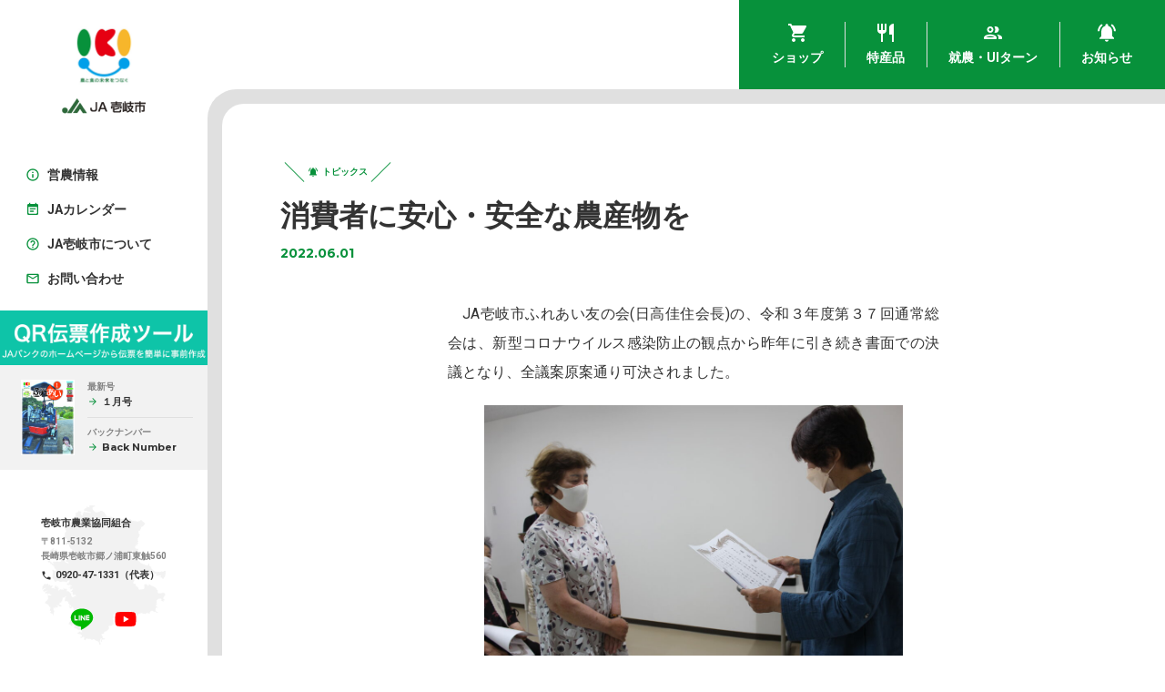

--- FILE ---
content_type: text/html; charset=UTF-8
request_url: https://ja-iki.jp/topics/id-2583/
body_size: 18741
content:
<!DOCTYPE HTML>
<html lang="ja">
<head>
	<meta name="google-site-verification" content="rOsXRUKtyvM3Da34VbBwFflY06u1jdZCQBZhsWMuvMI" />
	<title>消費者に安心・安全な農産物を｜JA壱岐市 | 壱岐の旬をお届けします</title>
	<meta name="description" content="農と食の未来をつなぐ">
	<meta charset="UTF-8">
	<meta name="viewport" content="width=device-width, initial-scale=1.0,minimal-ui">
	<meta http-equiv="X-UA-Compatible" content="IE=edge">
	<link rel="shortcut icon" href="https://ja-iki.jp/wp-content/themes/ja-iki/img/favicon.ico">
	<!-- Google fonts -->
	<link rel="preconnect" href="https://fonts.googleapis.com">
	<link rel="preconnect" href="https://fonts.gstatic.com" crossorigin>
	<link href="https://fonts.googleapis.com/css?family=Roboto:400,700" rel="stylesheet" />
	<link href="https://fonts.googleapis.com/css2?family=Montserrat:wght@700&display=swap" rel="stylesheet">
	<link rel="preconnect" href="https://fonts.gstatic.com">
	<!-- ogp -->
	<meta property="og:locale" content="ja_JP">
	<meta property="og:title" content="消費者に安心・安全な農産物を｜JA壱岐市 | 壱岐の旬をお届けします">
	<meta property="og:url" content="https://ja-iki.jp/topics/id-2583/">
	<meta property="og:image" content="https://ja-iki.jp/wp-content/uploads/2022/06/2022.5.24ふれあい友の会表彰-1024x683.jpg">
	<meta property="og:description" content="農と食の未来をつなぐ">
	<link rel="apple-touch-icon" href="https://ja-iki.jp/wp-content/themes/ja-iki/img/webclip.png">
	<script src="https://ajax.googleapis.com/ajax/libs/jquery/3.6.0/jquery.min.js"></script>
<meta name='robots' content='max-image-preview:large' />
<link rel="alternate" type="application/rss+xml" title="JA壱岐市 | 壱岐の旬をお届けします &raquo; 消費者に安心・安全な農産物を のコメントのフィード" href="https://ja-iki.jp/topics/id-2583/feed/" />
<link rel="alternate" title="oEmbed (JSON)" type="application/json+oembed" href="https://ja-iki.jp/wp-json/oembed/1.0/embed?url=https%3A%2F%2Fja-iki.jp%2Ftopics%2Fid-2583%2F" />
<link rel="alternate" title="oEmbed (XML)" type="text/xml+oembed" href="https://ja-iki.jp/wp-json/oembed/1.0/embed?url=https%3A%2F%2Fja-iki.jp%2Ftopics%2Fid-2583%2F&#038;format=xml" />
		<!-- This site uses the Google Analytics by MonsterInsights plugin v9.3.1 - Using Analytics tracking - https://www.monsterinsights.com/ -->
							<script src="//www.googletagmanager.com/gtag/js?id=G-2KM9CDSGLV"  data-cfasync="false" data-wpfc-render="false" type="text/javascript" async></script>
			<script data-cfasync="false" data-wpfc-render="false" type="text/javascript">
				var mi_version = '9.3.1';
				var mi_track_user = true;
				var mi_no_track_reason = '';
								var MonsterInsightsDefaultLocations = {"page_location":"https:\/\/ja-iki.jp\/topics\/id-2583\/"};
				if ( typeof MonsterInsightsPrivacyGuardFilter === 'function' ) {
					var MonsterInsightsLocations = (typeof MonsterInsightsExcludeQuery === 'object') ? MonsterInsightsPrivacyGuardFilter( MonsterInsightsExcludeQuery ) : MonsterInsightsPrivacyGuardFilter( MonsterInsightsDefaultLocations );
				} else {
					var MonsterInsightsLocations = (typeof MonsterInsightsExcludeQuery === 'object') ? MonsterInsightsExcludeQuery : MonsterInsightsDefaultLocations;
				}

								var disableStrs = [
										'ga-disable-G-2KM9CDSGLV',
									];

				/* Function to detect opted out users */
				function __gtagTrackerIsOptedOut() {
					for (var index = 0; index < disableStrs.length; index++) {
						if (document.cookie.indexOf(disableStrs[index] + '=true') > -1) {
							return true;
						}
					}

					return false;
				}

				/* Disable tracking if the opt-out cookie exists. */
				if (__gtagTrackerIsOptedOut()) {
					for (var index = 0; index < disableStrs.length; index++) {
						window[disableStrs[index]] = true;
					}
				}

				/* Opt-out function */
				function __gtagTrackerOptout() {
					for (var index = 0; index < disableStrs.length; index++) {
						document.cookie = disableStrs[index] + '=true; expires=Thu, 31 Dec 2099 23:59:59 UTC; path=/';
						window[disableStrs[index]] = true;
					}
				}

				if ('undefined' === typeof gaOptout) {
					function gaOptout() {
						__gtagTrackerOptout();
					}
				}
								window.dataLayer = window.dataLayer || [];

				window.MonsterInsightsDualTracker = {
					helpers: {},
					trackers: {},
				};
				if (mi_track_user) {
					function __gtagDataLayer() {
						dataLayer.push(arguments);
					}

					function __gtagTracker(type, name, parameters) {
						if (!parameters) {
							parameters = {};
						}

						if (parameters.send_to) {
							__gtagDataLayer.apply(null, arguments);
							return;
						}

						if (type === 'event') {
														parameters.send_to = monsterinsights_frontend.v4_id;
							var hookName = name;
							if (typeof parameters['event_category'] !== 'undefined') {
								hookName = parameters['event_category'] + ':' + name;
							}

							if (typeof MonsterInsightsDualTracker.trackers[hookName] !== 'undefined') {
								MonsterInsightsDualTracker.trackers[hookName](parameters);
							} else {
								__gtagDataLayer('event', name, parameters);
							}
							
						} else {
							__gtagDataLayer.apply(null, arguments);
						}
					}

					__gtagTracker('js', new Date());
					__gtagTracker('set', {
						'developer_id.dZGIzZG': true,
											});
					if ( MonsterInsightsLocations.page_location ) {
						__gtagTracker('set', MonsterInsightsLocations);
					}
										__gtagTracker('config', 'G-2KM9CDSGLV', {"forceSSL":"true","link_attribution":"true"} );
															window.gtag = __gtagTracker;										(function () {
						/* https://developers.google.com/analytics/devguides/collection/analyticsjs/ */
						/* ga and __gaTracker compatibility shim. */
						var noopfn = function () {
							return null;
						};
						var newtracker = function () {
							return new Tracker();
						};
						var Tracker = function () {
							return null;
						};
						var p = Tracker.prototype;
						p.get = noopfn;
						p.set = noopfn;
						p.send = function () {
							var args = Array.prototype.slice.call(arguments);
							args.unshift('send');
							__gaTracker.apply(null, args);
						};
						var __gaTracker = function () {
							var len = arguments.length;
							if (len === 0) {
								return;
							}
							var f = arguments[len - 1];
							if (typeof f !== 'object' || f === null || typeof f.hitCallback !== 'function') {
								if ('send' === arguments[0]) {
									var hitConverted, hitObject = false, action;
									if ('event' === arguments[1]) {
										if ('undefined' !== typeof arguments[3]) {
											hitObject = {
												'eventAction': arguments[3],
												'eventCategory': arguments[2],
												'eventLabel': arguments[4],
												'value': arguments[5] ? arguments[5] : 1,
											}
										}
									}
									if ('pageview' === arguments[1]) {
										if ('undefined' !== typeof arguments[2]) {
											hitObject = {
												'eventAction': 'page_view',
												'page_path': arguments[2],
											}
										}
									}
									if (typeof arguments[2] === 'object') {
										hitObject = arguments[2];
									}
									if (typeof arguments[5] === 'object') {
										Object.assign(hitObject, arguments[5]);
									}
									if ('undefined' !== typeof arguments[1].hitType) {
										hitObject = arguments[1];
										if ('pageview' === hitObject.hitType) {
											hitObject.eventAction = 'page_view';
										}
									}
									if (hitObject) {
										action = 'timing' === arguments[1].hitType ? 'timing_complete' : hitObject.eventAction;
										hitConverted = mapArgs(hitObject);
										__gtagTracker('event', action, hitConverted);
									}
								}
								return;
							}

							function mapArgs(args) {
								var arg, hit = {};
								var gaMap = {
									'eventCategory': 'event_category',
									'eventAction': 'event_action',
									'eventLabel': 'event_label',
									'eventValue': 'event_value',
									'nonInteraction': 'non_interaction',
									'timingCategory': 'event_category',
									'timingVar': 'name',
									'timingValue': 'value',
									'timingLabel': 'event_label',
									'page': 'page_path',
									'location': 'page_location',
									'title': 'page_title',
									'referrer' : 'page_referrer',
								};
								for (arg in args) {
																		if (!(!args.hasOwnProperty(arg) || !gaMap.hasOwnProperty(arg))) {
										hit[gaMap[arg]] = args[arg];
									} else {
										hit[arg] = args[arg];
									}
								}
								return hit;
							}

							try {
								f.hitCallback();
							} catch (ex) {
							}
						};
						__gaTracker.create = newtracker;
						__gaTracker.getByName = newtracker;
						__gaTracker.getAll = function () {
							return [];
						};
						__gaTracker.remove = noopfn;
						__gaTracker.loaded = true;
						window['__gaTracker'] = __gaTracker;
					})();
									} else {
										console.log("");
					(function () {
						function __gtagTracker() {
							return null;
						}

						window['__gtagTracker'] = __gtagTracker;
						window['gtag'] = __gtagTracker;
					})();
									}
			</script>
				<!-- / Google Analytics by MonsterInsights -->
		<style id='wp-img-auto-sizes-contain-inline-css' type='text/css'>
img:is([sizes=auto i],[sizes^="auto," i]){contain-intrinsic-size:3000px 1500px}
/*# sourceURL=wp-img-auto-sizes-contain-inline-css */
</style>
<style id='wp-emoji-styles-inline-css' type='text/css'>

	img.wp-smiley, img.emoji {
		display: inline !important;
		border: none !important;
		box-shadow: none !important;
		height: 1em !important;
		width: 1em !important;
		margin: 0 0.07em !important;
		vertical-align: -0.1em !important;
		background: none !important;
		padding: 0 !important;
	}
/*# sourceURL=wp-emoji-styles-inline-css */
</style>
<style id='wp-block-library-inline-css' type='text/css'>
:root{--wp-block-synced-color:#7a00df;--wp-block-synced-color--rgb:122,0,223;--wp-bound-block-color:var(--wp-block-synced-color);--wp-editor-canvas-background:#ddd;--wp-admin-theme-color:#007cba;--wp-admin-theme-color--rgb:0,124,186;--wp-admin-theme-color-darker-10:#006ba1;--wp-admin-theme-color-darker-10--rgb:0,107,160.5;--wp-admin-theme-color-darker-20:#005a87;--wp-admin-theme-color-darker-20--rgb:0,90,135;--wp-admin-border-width-focus:2px}@media (min-resolution:192dpi){:root{--wp-admin-border-width-focus:1.5px}}.wp-element-button{cursor:pointer}:root .has-very-light-gray-background-color{background-color:#eee}:root .has-very-dark-gray-background-color{background-color:#313131}:root .has-very-light-gray-color{color:#eee}:root .has-very-dark-gray-color{color:#313131}:root .has-vivid-green-cyan-to-vivid-cyan-blue-gradient-background{background:linear-gradient(135deg,#00d084,#0693e3)}:root .has-purple-crush-gradient-background{background:linear-gradient(135deg,#34e2e4,#4721fb 50%,#ab1dfe)}:root .has-hazy-dawn-gradient-background{background:linear-gradient(135deg,#faaca8,#dad0ec)}:root .has-subdued-olive-gradient-background{background:linear-gradient(135deg,#fafae1,#67a671)}:root .has-atomic-cream-gradient-background{background:linear-gradient(135deg,#fdd79a,#004a59)}:root .has-nightshade-gradient-background{background:linear-gradient(135deg,#330968,#31cdcf)}:root .has-midnight-gradient-background{background:linear-gradient(135deg,#020381,#2874fc)}:root{--wp--preset--font-size--normal:16px;--wp--preset--font-size--huge:42px}.has-regular-font-size{font-size:1em}.has-larger-font-size{font-size:2.625em}.has-normal-font-size{font-size:var(--wp--preset--font-size--normal)}.has-huge-font-size{font-size:var(--wp--preset--font-size--huge)}.has-text-align-center{text-align:center}.has-text-align-left{text-align:left}.has-text-align-right{text-align:right}.has-fit-text{white-space:nowrap!important}#end-resizable-editor-section{display:none}.aligncenter{clear:both}.items-justified-left{justify-content:flex-start}.items-justified-center{justify-content:center}.items-justified-right{justify-content:flex-end}.items-justified-space-between{justify-content:space-between}.screen-reader-text{border:0;clip-path:inset(50%);height:1px;margin:-1px;overflow:hidden;padding:0;position:absolute;width:1px;word-wrap:normal!important}.screen-reader-text:focus{background-color:#ddd;clip-path:none;color:#444;display:block;font-size:1em;height:auto;left:5px;line-height:normal;padding:15px 23px 14px;text-decoration:none;top:5px;width:auto;z-index:100000}html :where(.has-border-color){border-style:solid}html :where([style*=border-top-color]){border-top-style:solid}html :where([style*=border-right-color]){border-right-style:solid}html :where([style*=border-bottom-color]){border-bottom-style:solid}html :where([style*=border-left-color]){border-left-style:solid}html :where([style*=border-width]){border-style:solid}html :where([style*=border-top-width]){border-top-style:solid}html :where([style*=border-right-width]){border-right-style:solid}html :where([style*=border-bottom-width]){border-bottom-style:solid}html :where([style*=border-left-width]){border-left-style:solid}html :where(img[class*=wp-image-]){height:auto;max-width:100%}:where(figure){margin:0 0 1em}html :where(.is-position-sticky){--wp-admin--admin-bar--position-offset:var(--wp-admin--admin-bar--height,0px)}@media screen and (max-width:600px){html :where(.is-position-sticky){--wp-admin--admin-bar--position-offset:0px}}

/*# sourceURL=wp-block-library-inline-css */
</style><style id='wp-block-image-inline-css' type='text/css'>
.wp-block-image>a,.wp-block-image>figure>a{display:inline-block}.wp-block-image img{box-sizing:border-box;height:auto;max-width:100%;vertical-align:bottom}@media not (prefers-reduced-motion){.wp-block-image img.hide{visibility:hidden}.wp-block-image img.show{animation:show-content-image .4s}}.wp-block-image[style*=border-radius] img,.wp-block-image[style*=border-radius]>a{border-radius:inherit}.wp-block-image.has-custom-border img{box-sizing:border-box}.wp-block-image.aligncenter{text-align:center}.wp-block-image.alignfull>a,.wp-block-image.alignwide>a{width:100%}.wp-block-image.alignfull img,.wp-block-image.alignwide img{height:auto;width:100%}.wp-block-image .aligncenter,.wp-block-image .alignleft,.wp-block-image .alignright,.wp-block-image.aligncenter,.wp-block-image.alignleft,.wp-block-image.alignright{display:table}.wp-block-image .aligncenter>figcaption,.wp-block-image .alignleft>figcaption,.wp-block-image .alignright>figcaption,.wp-block-image.aligncenter>figcaption,.wp-block-image.alignleft>figcaption,.wp-block-image.alignright>figcaption{caption-side:bottom;display:table-caption}.wp-block-image .alignleft{float:left;margin:.5em 1em .5em 0}.wp-block-image .alignright{float:right;margin:.5em 0 .5em 1em}.wp-block-image .aligncenter{margin-left:auto;margin-right:auto}.wp-block-image :where(figcaption){margin-bottom:1em;margin-top:.5em}.wp-block-image.is-style-circle-mask img{border-radius:9999px}@supports ((-webkit-mask-image:none) or (mask-image:none)) or (-webkit-mask-image:none){.wp-block-image.is-style-circle-mask img{border-radius:0;-webkit-mask-image:url('data:image/svg+xml;utf8,<svg viewBox="0 0 100 100" xmlns="http://www.w3.org/2000/svg"><circle cx="50" cy="50" r="50"/></svg>');mask-image:url('data:image/svg+xml;utf8,<svg viewBox="0 0 100 100" xmlns="http://www.w3.org/2000/svg"><circle cx="50" cy="50" r="50"/></svg>');mask-mode:alpha;-webkit-mask-position:center;mask-position:center;-webkit-mask-repeat:no-repeat;mask-repeat:no-repeat;-webkit-mask-size:contain;mask-size:contain}}:root :where(.wp-block-image.is-style-rounded img,.wp-block-image .is-style-rounded img){border-radius:9999px}.wp-block-image figure{margin:0}.wp-lightbox-container{display:flex;flex-direction:column;position:relative}.wp-lightbox-container img{cursor:zoom-in}.wp-lightbox-container img:hover+button{opacity:1}.wp-lightbox-container button{align-items:center;backdrop-filter:blur(16px) saturate(180%);background-color:#5a5a5a40;border:none;border-radius:4px;cursor:zoom-in;display:flex;height:20px;justify-content:center;opacity:0;padding:0;position:absolute;right:16px;text-align:center;top:16px;width:20px;z-index:100}@media not (prefers-reduced-motion){.wp-lightbox-container button{transition:opacity .2s ease}}.wp-lightbox-container button:focus-visible{outline:3px auto #5a5a5a40;outline:3px auto -webkit-focus-ring-color;outline-offset:3px}.wp-lightbox-container button:hover{cursor:pointer;opacity:1}.wp-lightbox-container button:focus{opacity:1}.wp-lightbox-container button:focus,.wp-lightbox-container button:hover,.wp-lightbox-container button:not(:hover):not(:active):not(.has-background){background-color:#5a5a5a40;border:none}.wp-lightbox-overlay{box-sizing:border-box;cursor:zoom-out;height:100vh;left:0;overflow:hidden;position:fixed;top:0;visibility:hidden;width:100%;z-index:100000}.wp-lightbox-overlay .close-button{align-items:center;cursor:pointer;display:flex;justify-content:center;min-height:40px;min-width:40px;padding:0;position:absolute;right:calc(env(safe-area-inset-right) + 16px);top:calc(env(safe-area-inset-top) + 16px);z-index:5000000}.wp-lightbox-overlay .close-button:focus,.wp-lightbox-overlay .close-button:hover,.wp-lightbox-overlay .close-button:not(:hover):not(:active):not(.has-background){background:none;border:none}.wp-lightbox-overlay .lightbox-image-container{height:var(--wp--lightbox-container-height);left:50%;overflow:hidden;position:absolute;top:50%;transform:translate(-50%,-50%);transform-origin:top left;width:var(--wp--lightbox-container-width);z-index:9999999999}.wp-lightbox-overlay .wp-block-image{align-items:center;box-sizing:border-box;display:flex;height:100%;justify-content:center;margin:0;position:relative;transform-origin:0 0;width:100%;z-index:3000000}.wp-lightbox-overlay .wp-block-image img{height:var(--wp--lightbox-image-height);min-height:var(--wp--lightbox-image-height);min-width:var(--wp--lightbox-image-width);width:var(--wp--lightbox-image-width)}.wp-lightbox-overlay .wp-block-image figcaption{display:none}.wp-lightbox-overlay button{background:none;border:none}.wp-lightbox-overlay .scrim{background-color:#fff;height:100%;opacity:.9;position:absolute;width:100%;z-index:2000000}.wp-lightbox-overlay.active{visibility:visible}@media not (prefers-reduced-motion){.wp-lightbox-overlay.active{animation:turn-on-visibility .25s both}.wp-lightbox-overlay.active img{animation:turn-on-visibility .35s both}.wp-lightbox-overlay.show-closing-animation:not(.active){animation:turn-off-visibility .35s both}.wp-lightbox-overlay.show-closing-animation:not(.active) img{animation:turn-off-visibility .25s both}.wp-lightbox-overlay.zoom.active{animation:none;opacity:1;visibility:visible}.wp-lightbox-overlay.zoom.active .lightbox-image-container{animation:lightbox-zoom-in .4s}.wp-lightbox-overlay.zoom.active .lightbox-image-container img{animation:none}.wp-lightbox-overlay.zoom.active .scrim{animation:turn-on-visibility .4s forwards}.wp-lightbox-overlay.zoom.show-closing-animation:not(.active){animation:none}.wp-lightbox-overlay.zoom.show-closing-animation:not(.active) .lightbox-image-container{animation:lightbox-zoom-out .4s}.wp-lightbox-overlay.zoom.show-closing-animation:not(.active) .lightbox-image-container img{animation:none}.wp-lightbox-overlay.zoom.show-closing-animation:not(.active) .scrim{animation:turn-off-visibility .4s forwards}}@keyframes show-content-image{0%{visibility:hidden}99%{visibility:hidden}to{visibility:visible}}@keyframes turn-on-visibility{0%{opacity:0}to{opacity:1}}@keyframes turn-off-visibility{0%{opacity:1;visibility:visible}99%{opacity:0;visibility:visible}to{opacity:0;visibility:hidden}}@keyframes lightbox-zoom-in{0%{transform:translate(calc((-100vw + var(--wp--lightbox-scrollbar-width))/2 + var(--wp--lightbox-initial-left-position)),calc(-50vh + var(--wp--lightbox-initial-top-position))) scale(var(--wp--lightbox-scale))}to{transform:translate(-50%,-50%) scale(1)}}@keyframes lightbox-zoom-out{0%{transform:translate(-50%,-50%) scale(1);visibility:visible}99%{visibility:visible}to{transform:translate(calc((-100vw + var(--wp--lightbox-scrollbar-width))/2 + var(--wp--lightbox-initial-left-position)),calc(-50vh + var(--wp--lightbox-initial-top-position))) scale(var(--wp--lightbox-scale));visibility:hidden}}
/*# sourceURL=https://ja-iki.jp/wp-includes/blocks/image/style.min.css */
</style>
<style id='wp-block-paragraph-inline-css' type='text/css'>
.is-small-text{font-size:.875em}.is-regular-text{font-size:1em}.is-large-text{font-size:2.25em}.is-larger-text{font-size:3em}.has-drop-cap:not(:focus):first-letter{float:left;font-size:8.4em;font-style:normal;font-weight:100;line-height:.68;margin:.05em .1em 0 0;text-transform:uppercase}body.rtl .has-drop-cap:not(:focus):first-letter{float:none;margin-left:.1em}p.has-drop-cap.has-background{overflow:hidden}:root :where(p.has-background){padding:1.25em 2.375em}:where(p.has-text-color:not(.has-link-color)) a{color:inherit}p.has-text-align-left[style*="writing-mode:vertical-lr"],p.has-text-align-right[style*="writing-mode:vertical-rl"]{rotate:180deg}
/*# sourceURL=https://ja-iki.jp/wp-includes/blocks/paragraph/style.min.css */
</style>
<style id='global-styles-inline-css' type='text/css'>
:root{--wp--preset--aspect-ratio--square: 1;--wp--preset--aspect-ratio--4-3: 4/3;--wp--preset--aspect-ratio--3-4: 3/4;--wp--preset--aspect-ratio--3-2: 3/2;--wp--preset--aspect-ratio--2-3: 2/3;--wp--preset--aspect-ratio--16-9: 16/9;--wp--preset--aspect-ratio--9-16: 9/16;--wp--preset--color--black: #000000;--wp--preset--color--cyan-bluish-gray: #abb8c3;--wp--preset--color--white: #ffffff;--wp--preset--color--pale-pink: #f78da7;--wp--preset--color--vivid-red: #cf2e2e;--wp--preset--color--luminous-vivid-orange: #ff6900;--wp--preset--color--luminous-vivid-amber: #fcb900;--wp--preset--color--light-green-cyan: #7bdcb5;--wp--preset--color--vivid-green-cyan: #00d084;--wp--preset--color--pale-cyan-blue: #8ed1fc;--wp--preset--color--vivid-cyan-blue: #0693e3;--wp--preset--color--vivid-purple: #9b51e0;--wp--preset--gradient--vivid-cyan-blue-to-vivid-purple: linear-gradient(135deg,rgb(6,147,227) 0%,rgb(155,81,224) 100%);--wp--preset--gradient--light-green-cyan-to-vivid-green-cyan: linear-gradient(135deg,rgb(122,220,180) 0%,rgb(0,208,130) 100%);--wp--preset--gradient--luminous-vivid-amber-to-luminous-vivid-orange: linear-gradient(135deg,rgb(252,185,0) 0%,rgb(255,105,0) 100%);--wp--preset--gradient--luminous-vivid-orange-to-vivid-red: linear-gradient(135deg,rgb(255,105,0) 0%,rgb(207,46,46) 100%);--wp--preset--gradient--very-light-gray-to-cyan-bluish-gray: linear-gradient(135deg,rgb(238,238,238) 0%,rgb(169,184,195) 100%);--wp--preset--gradient--cool-to-warm-spectrum: linear-gradient(135deg,rgb(74,234,220) 0%,rgb(151,120,209) 20%,rgb(207,42,186) 40%,rgb(238,44,130) 60%,rgb(251,105,98) 80%,rgb(254,248,76) 100%);--wp--preset--gradient--blush-light-purple: linear-gradient(135deg,rgb(255,206,236) 0%,rgb(152,150,240) 100%);--wp--preset--gradient--blush-bordeaux: linear-gradient(135deg,rgb(254,205,165) 0%,rgb(254,45,45) 50%,rgb(107,0,62) 100%);--wp--preset--gradient--luminous-dusk: linear-gradient(135deg,rgb(255,203,112) 0%,rgb(199,81,192) 50%,rgb(65,88,208) 100%);--wp--preset--gradient--pale-ocean: linear-gradient(135deg,rgb(255,245,203) 0%,rgb(182,227,212) 50%,rgb(51,167,181) 100%);--wp--preset--gradient--electric-grass: linear-gradient(135deg,rgb(202,248,128) 0%,rgb(113,206,126) 100%);--wp--preset--gradient--midnight: linear-gradient(135deg,rgb(2,3,129) 0%,rgb(40,116,252) 100%);--wp--preset--font-size--small: 13px;--wp--preset--font-size--medium: 20px;--wp--preset--font-size--large: 36px;--wp--preset--font-size--x-large: 42px;--wp--preset--spacing--20: 0.44rem;--wp--preset--spacing--30: 0.67rem;--wp--preset--spacing--40: 1rem;--wp--preset--spacing--50: 1.5rem;--wp--preset--spacing--60: 2.25rem;--wp--preset--spacing--70: 3.38rem;--wp--preset--spacing--80: 5.06rem;--wp--preset--shadow--natural: 6px 6px 9px rgba(0, 0, 0, 0.2);--wp--preset--shadow--deep: 12px 12px 50px rgba(0, 0, 0, 0.4);--wp--preset--shadow--sharp: 6px 6px 0px rgba(0, 0, 0, 0.2);--wp--preset--shadow--outlined: 6px 6px 0px -3px rgb(255, 255, 255), 6px 6px rgb(0, 0, 0);--wp--preset--shadow--crisp: 6px 6px 0px rgb(0, 0, 0);}:where(.is-layout-flex){gap: 0.5em;}:where(.is-layout-grid){gap: 0.5em;}body .is-layout-flex{display: flex;}.is-layout-flex{flex-wrap: wrap;align-items: center;}.is-layout-flex > :is(*, div){margin: 0;}body .is-layout-grid{display: grid;}.is-layout-grid > :is(*, div){margin: 0;}:where(.wp-block-columns.is-layout-flex){gap: 2em;}:where(.wp-block-columns.is-layout-grid){gap: 2em;}:where(.wp-block-post-template.is-layout-flex){gap: 1.25em;}:where(.wp-block-post-template.is-layout-grid){gap: 1.25em;}.has-black-color{color: var(--wp--preset--color--black) !important;}.has-cyan-bluish-gray-color{color: var(--wp--preset--color--cyan-bluish-gray) !important;}.has-white-color{color: var(--wp--preset--color--white) !important;}.has-pale-pink-color{color: var(--wp--preset--color--pale-pink) !important;}.has-vivid-red-color{color: var(--wp--preset--color--vivid-red) !important;}.has-luminous-vivid-orange-color{color: var(--wp--preset--color--luminous-vivid-orange) !important;}.has-luminous-vivid-amber-color{color: var(--wp--preset--color--luminous-vivid-amber) !important;}.has-light-green-cyan-color{color: var(--wp--preset--color--light-green-cyan) !important;}.has-vivid-green-cyan-color{color: var(--wp--preset--color--vivid-green-cyan) !important;}.has-pale-cyan-blue-color{color: var(--wp--preset--color--pale-cyan-blue) !important;}.has-vivid-cyan-blue-color{color: var(--wp--preset--color--vivid-cyan-blue) !important;}.has-vivid-purple-color{color: var(--wp--preset--color--vivid-purple) !important;}.has-black-background-color{background-color: var(--wp--preset--color--black) !important;}.has-cyan-bluish-gray-background-color{background-color: var(--wp--preset--color--cyan-bluish-gray) !important;}.has-white-background-color{background-color: var(--wp--preset--color--white) !important;}.has-pale-pink-background-color{background-color: var(--wp--preset--color--pale-pink) !important;}.has-vivid-red-background-color{background-color: var(--wp--preset--color--vivid-red) !important;}.has-luminous-vivid-orange-background-color{background-color: var(--wp--preset--color--luminous-vivid-orange) !important;}.has-luminous-vivid-amber-background-color{background-color: var(--wp--preset--color--luminous-vivid-amber) !important;}.has-light-green-cyan-background-color{background-color: var(--wp--preset--color--light-green-cyan) !important;}.has-vivid-green-cyan-background-color{background-color: var(--wp--preset--color--vivid-green-cyan) !important;}.has-pale-cyan-blue-background-color{background-color: var(--wp--preset--color--pale-cyan-blue) !important;}.has-vivid-cyan-blue-background-color{background-color: var(--wp--preset--color--vivid-cyan-blue) !important;}.has-vivid-purple-background-color{background-color: var(--wp--preset--color--vivid-purple) !important;}.has-black-border-color{border-color: var(--wp--preset--color--black) !important;}.has-cyan-bluish-gray-border-color{border-color: var(--wp--preset--color--cyan-bluish-gray) !important;}.has-white-border-color{border-color: var(--wp--preset--color--white) !important;}.has-pale-pink-border-color{border-color: var(--wp--preset--color--pale-pink) !important;}.has-vivid-red-border-color{border-color: var(--wp--preset--color--vivid-red) !important;}.has-luminous-vivid-orange-border-color{border-color: var(--wp--preset--color--luminous-vivid-orange) !important;}.has-luminous-vivid-amber-border-color{border-color: var(--wp--preset--color--luminous-vivid-amber) !important;}.has-light-green-cyan-border-color{border-color: var(--wp--preset--color--light-green-cyan) !important;}.has-vivid-green-cyan-border-color{border-color: var(--wp--preset--color--vivid-green-cyan) !important;}.has-pale-cyan-blue-border-color{border-color: var(--wp--preset--color--pale-cyan-blue) !important;}.has-vivid-cyan-blue-border-color{border-color: var(--wp--preset--color--vivid-cyan-blue) !important;}.has-vivid-purple-border-color{border-color: var(--wp--preset--color--vivid-purple) !important;}.has-vivid-cyan-blue-to-vivid-purple-gradient-background{background: var(--wp--preset--gradient--vivid-cyan-blue-to-vivid-purple) !important;}.has-light-green-cyan-to-vivid-green-cyan-gradient-background{background: var(--wp--preset--gradient--light-green-cyan-to-vivid-green-cyan) !important;}.has-luminous-vivid-amber-to-luminous-vivid-orange-gradient-background{background: var(--wp--preset--gradient--luminous-vivid-amber-to-luminous-vivid-orange) !important;}.has-luminous-vivid-orange-to-vivid-red-gradient-background{background: var(--wp--preset--gradient--luminous-vivid-orange-to-vivid-red) !important;}.has-very-light-gray-to-cyan-bluish-gray-gradient-background{background: var(--wp--preset--gradient--very-light-gray-to-cyan-bluish-gray) !important;}.has-cool-to-warm-spectrum-gradient-background{background: var(--wp--preset--gradient--cool-to-warm-spectrum) !important;}.has-blush-light-purple-gradient-background{background: var(--wp--preset--gradient--blush-light-purple) !important;}.has-blush-bordeaux-gradient-background{background: var(--wp--preset--gradient--blush-bordeaux) !important;}.has-luminous-dusk-gradient-background{background: var(--wp--preset--gradient--luminous-dusk) !important;}.has-pale-ocean-gradient-background{background: var(--wp--preset--gradient--pale-ocean) !important;}.has-electric-grass-gradient-background{background: var(--wp--preset--gradient--electric-grass) !important;}.has-midnight-gradient-background{background: var(--wp--preset--gradient--midnight) !important;}.has-small-font-size{font-size: var(--wp--preset--font-size--small) !important;}.has-medium-font-size{font-size: var(--wp--preset--font-size--medium) !important;}.has-large-font-size{font-size: var(--wp--preset--font-size--large) !important;}.has-x-large-font-size{font-size: var(--wp--preset--font-size--x-large) !important;}
/*# sourceURL=global-styles-inline-css */
</style>

<style id='classic-theme-styles-inline-css' type='text/css'>
/*! This file is auto-generated */
.wp-block-button__link{color:#fff;background-color:#32373c;border-radius:9999px;box-shadow:none;text-decoration:none;padding:calc(.667em + 2px) calc(1.333em + 2px);font-size:1.125em}.wp-block-file__button{background:#32373c;color:#fff;text-decoration:none}
/*# sourceURL=/wp-includes/css/classic-themes.min.css */
</style>
<link rel='stylesheet' id='myplugin_css-css' href='https://ja-iki.jp/wp-content/plugins/clicklis/css/clicklis.css?ver=6.9' type='text/css' media='all' />
<link rel='stylesheet' id='contact-form-7-css' href='https://ja-iki.jp/wp-content/plugins/contact-form-7/includes/css/styles.css?ver=6.1.4' type='text/css' media='all' />
<link rel='stylesheet' id='swiper-css' href='https://ja-iki.jp/wp-content/themes/ja-iki/css/swiper-bundle.min.css?ver=6.9' type='text/css' media='all' />
<link rel='stylesheet' id='ja-iki-css' href='https://ja-iki.jp/wp-content/themes/ja-iki/css/ja-iki.min.css?ver=6.9' type='text/css' media='all' />
<script type="text/javascript" src="https://ja-iki.jp/wp-content/plugins/google-analytics-for-wordpress/assets/js/frontend-gtag.min.js?ver=9.3.1" id="monsterinsights-frontend-script-js" async="async" data-wp-strategy="async"></script>
<script data-cfasync="false" data-wpfc-render="false" type="text/javascript" id='monsterinsights-frontend-script-js-extra'>/* <![CDATA[ */
var monsterinsights_frontend = {"js_events_tracking":"true","download_extensions":"doc,pdf,ppt,zip,xls,docx,pptx,xlsx","inbound_paths":"[{\"path\":\"\\\/go\\\/\",\"label\":\"affiliate\"},{\"path\":\"\\\/recommend\\\/\",\"label\":\"affiliate\"}]","home_url":"https:\/\/ja-iki.jp","hash_tracking":"false","v4_id":"G-2KM9CDSGLV"};/* ]]> */
</script>
<script type="text/javascript" src="https://ja-iki.jp/wp-content/themes/ja-iki/js/swiper-bundle.min.js?ver=6.9" id="swiper-js"></script>
<script type="text/javascript" src="https://ja-iki.jp/wp-content/themes/ja-iki/js/ja-iki.js?ver=6.9" id="ja-iki-js"></script>
<link rel="https://api.w.org/" href="https://ja-iki.jp/wp-json/" /><link rel="alternate" title="JSON" type="application/json" href="https://ja-iki.jp/wp-json/wp/v2/posts/2583" /><link rel="EditURI" type="application/rsd+xml" title="RSD" href="https://ja-iki.jp/xmlrpc.php?rsd" />
<meta name="generator" content="WordPress 6.9" />
<link rel="canonical" href="https://ja-iki.jp/topics/id-2583/" />
<link rel='shortlink' href='https://ja-iki.jp/?p=2583' />


<style>    
.clicklis-color-a {
    color: #fff;
    background-color: #ff5957;
}

.clicklis-color-a:before,
.clicklis-color-a:after {
    display: none;
    background-color: #ff5957;
}

</style>
            </head>
<body>
	<nav id="js-nav-menu" class="l-navMenu">
	<div class="js-nav-open js-no-scroll l-navMenu__btn" data-open="nav-menu">
		<svg viewBox="0 0 24 24">
	<path d="M18.3 5.71c-.39-.39-1.02-.39-1.41 0L12 10.59 7.11 5.7c-.39-.39-1.02-.39-1.41 0-.39.39-.39 1.02 0 1.41L10.59 12 5.7 16.89c-.39.39-.39 1.02 0 1.41.39.39 1.02.39 1.41 0L12 13.41l4.89 4.89c.39.39 1.02.39 1.41 0 .39-.39.39-1.02 0-1.41L13.41 12l4.89-4.89c.38-.38.38-1.02 0-1.4z"/>
</svg>
	</div>
	<div class="l-navMenu-inner">
		<div class="g-content">
			<ul class="l-snav__links">
				<li>
					<a href="/"><svg viewBox="0 0 24 24">
	<path d="M10 19v-5h4v5c0 .55.45 1 1 1h3c.55 0 1-.45 1-1v-7h1.7c.46 0 .68-.57.33-.87L12.67 3.6c-.38-.34-.96-.34-1.34 0l-8.36 7.53c-.34.3-.13.87.33.87H5v7c0 .55.45 1 1 1h3c.55 0 1-.45 1-1z"/>
</svg>
<span>TOP</span></a>
				</li>
				<li>
					<a href="/shops"><svg viewBox="0 0 24 24">
	<path d="M16.5463 13C17.2963 13 17.9563 12.59 18.2963 11.97L21.8763 5.48C22.2463 4.82 21.7663 4 21.0063 4H6.20628L5.26628 2H1.99628V4H3.99628L7.59628 11.59L6.24628 14.03C5.51628 15.37 6.47628 17 7.99628 17H19.9963V15H7.99628L9.09628 13H16.5463ZM6.00628 20C6.00628 18.9 6.89628 18 7.99628 18C9.09628 18 9.99628 18.9 9.99628 20C9.99628 21.1 9.09628 22 7.99628 22C6.89628 22 6.00628 21.1 6.00628 20ZM16.0063 20C16.0063 18.9 16.8963 18 17.9963 18C19.0963 18 19.9963 18.9 19.9963 20C19.9963 21.1 19.0963 22 17.9963 22C16.8963 22 16.0063 21.1 16.0063 20ZM19.3063 6H7.15628L9.52628 11H16.5463L19.3063 6Z" />
</svg>
<span>ショップ</span></a>
				</li>
				<li>
					<a href="/specialties"><svg x="0px" y="0px" viewBox="0 0 24 24">
	<path d="M9 9H11V2H13V9C13 11.21 11.21 13 9 13V22H7V13C4.79 13 3 11.21 3 9V2H5V9H7V2H9V9ZM16 14V6C16 4.24 18.24 2 21 2V22H19V14H16Z" />
</svg>
<span>特産品</span></a>
				</li>
				<li>
					<a href="/jobs"><svg viewBox="0 0 24 24">
	<path d="M9 12c1.93 0 3.5-1.57 3.5-3.5S10.93 5 9 5 5.5 6.57 5.5 8.5 7.07 12 9 12zm0-5c.83 0 1.5.67 1.5 1.5S9.83 10 9 10s-1.5-.67-1.5-1.5S8.17 7 9 7zm0 6.75c-2.34 0-7 1.17-7 3.5V18c0 .55.45 1 1 1h12c.55 0 1-.45 1-1v-.75c0-2.33-4.66-3.5-7-3.5zM4.34 17c.84-.58 2.87-1.25 4.66-1.25s3.82.67 4.66 1.25H4.34zm11.7-3.19c1.16.84 1.96 1.96 1.96 3.44V19h3c.55 0 1-.45 1-1v-.75c0-2.02-3.5-3.17-5.96-3.44zM15 12c1.93 0 3.5-1.57 3.5-3.5S16.93 5 15 5c-.54 0-1.04.13-1.5.35.63.89 1 1.98 1 3.15s-.37 2.26-1 3.15c.46.22.96.35 1.5.35z"/>
</svg>
<span>就農・UIターン</span></a>
				</li>
				<li>
					<a href="/news"><svg x="0px" y="0px" viewBox="0 0 24 24">
	<path d="M18 15.75V10.75C18 7.68 16.37 5.11 13.5 4.43V3.75C13.5 2.92 12.83 2.25 12 2.25C11.17 2.25 10.5 2.92 10.5 3.75V4.43C7.64003 5.11 6.00003 7.67 6.00003 10.75V15.75L4.00003 17.75V18.75H20V17.75L18 15.75ZM12 21.75C13.1 21.75 14 20.85 14 19.75H10C10 20.85 10.9 21.75 12 21.75ZM8.00003 16.75H16V10.75C16 8.27 14.49 6.25 12 6.25C9.51003 6.25 8.00003 8.27 8.00003 10.75V16.75ZM7.58003 3.83L6.15003 2.4C3.75003 4.23 2.17003 7.05 2.03003 10.25H4.03003C4.18003 7.6 5.54003 5.28 7.58003 3.83ZM21.97 10.25H19.97C19.82 7.6 18.45 5.28 16.43 3.83L17.85 2.4C20.24 4.23 21.82 7.05 21.97 10.25Z" />
</svg>
<span>お知らせ</span></a>
				</li>
				<li>
					<a href="/agriculture-info"><svg viewBox="0 0 24 24">
	<path d="M11 7h2v2h-2zm0 4h2v6h-2zm1-9C6.48 2 2 6.48 2 12s4.48 10 10 10 10-4.48 10-10S17.52 2 12 2zm0 18c-4.41 0-8-3.59-8-8s3.59-8 8-8 8 3.59 8 8-3.59 8-8 8z"/>
</svg>
<span>営農情報</span></a>
				</li>
				<li>
					<a href="/ja-calendar"><svg viewBox="0 0 24 24">
	<path d="M16 10H8c-.55 0-1 .45-1 1s.45 1 1 1h8c.55 0 1-.45 1-1s-.45-1-1-1zm3-7h-1V2c0-.55-.45-1-1-1s-1 .45-1 1v1H8V2c0-.55-.45-1-1-1s-1 .45-1 1v1H5c-1.11 0-2 .9-2 2v14c0 1.1.89 2 2 2h14c1.1 0 2-.9 2-2V5c0-1.1-.9-2-2-2zm-1 16H6c-.55 0-1-.45-1-1V8h14v10c0 .55-.45 1-1 1zm-5-5H8c-.55 0-1 .45-1 1s.45 1 1 1h5c.55 0 1-.45 1-1s-.45-1-1-1z"/>
</svg>
<span>JAカレンダー</span></a>
				</li>
				<li>
					<a href="/about"><svg viewBox="0 0 24 24">
	<path d="M12 2C6.48 2 2 6.48 2 12s4.48 10 10 10 10-4.48 10-10S17.52 2 12 2zm0 18c-4.41 0-8-3.59-8-8s3.59-8 8-8 8 3.59 8 8-3.59 8-8 8zm-1-4h2v2h-2zm1.61-9.96c-2.06-.3-3.88.97-4.43 2.79-.18.58.26 1.17.87 1.17h.2c.41 0 .74-.29.88-.67.32-.89 1.27-1.5 2.3-1.28.95.2 1.65 1.13 1.57 2.1-.1 1.34-1.62 1.63-2.45 2.88 0 .01-.01.01-.01.02-.01.02-.02.03-.03.05-.09.15-.18.32-.25.5-.01.03-.03.05-.04.08-.01.02-.01.04-.02.07-.12.34-.2.75-.2 1.25h2c0-.42.11-.77.28-1.07.02-.03.03-.06.05-.09.08-.14.18-.27.28-.39.01-.01.02-.03.03-.04.1-.12.21-.23.33-.34.96-.91 2.26-1.65 1.99-3.56-.24-1.74-1.61-3.21-3.35-3.47z"/>
</svg>
<span>JA壱岐市について</span></a>
				</li>
				<li>
					<a href="/contacts"><svg viewBox="0 0 24 24">
	<path d="M22 6c0-1.1-.9-2-2-2H4c-1.1 0-2 .9-2 2v12c0 1.1.9 2 2 2h16c1.1 0 2-.9 2-2V6zm-2 0l-8 5-8-5h16zm0 12H4V8l8 5 8-5v10z"/>
</svg>
<span>お問い合わせ</span></a>
				</li>
			</ul>
			<div class="g-content">
			<span>
			<a href="https://www.jabank.org/qr-tool/"><img src="https://ja-iki.jp/wp-content/uploads/QR伝票作成ツール2.png" alt=""></a>			</span>
			</div>
			<div class="l-snav__magazine">
				<div class="l-snav__magazine-inner">
												<div class="g-head" style="background-image: url(https://ja-iki.jp/wp-content/uploads/文書名-_1215_JA壱岐市様_ふれあい1月号_最終.jpg);"></div>
							<div class="g-content">
								<ul>
									<li>
										<a href="https://ja-iki.jp/wp-content/uploads/1215_JA壱岐市様_ふれあい1月号_最終.pdf" target="_blank">
											<span>最新号</span>
											<span><svg x="0px" y="0px" viewBox="0 0 24 24">
	<path d="M5 13h11.17l-4.88 4.88c-.39.39-.39 1.03 0 1.42.39.39 1.02.39 1.41 0l6.59-6.59c.39-.39.39-1.02 0-1.41l-6.58-6.6c-.39-.39-1.02-.39-1.41 0-.39.39-.39 1.02 0 1.41L16.17 11H5c-.55 0-1 .45-1 1s.45 1 1 1z"/>
</svg>
１月号</span>
										</a>
									</li>
									<li>
										<a href="/about/magazines">
											<span>バックナンバー</span>
											<span><svg x="0px" y="0px" viewBox="0 0 24 24">
	<path d="M5 13h11.17l-4.88 4.88c-.39.39-.39 1.03 0 1.42.39.39 1.02.39 1.41 0l6.59-6.59c.39-.39.39-1.02 0-1.41l-6.58-6.6c-.39-.39-1.02-.39-1.41 0-.39.39-.39 1.02 0 1.41L16.17 11H5c-.55 0-1 .45-1 1s.45 1 1 1z"/>
</svg>
Back Number</span>
										</a>
									</li>
								</ul>
							</div>
										</div>
			</div>
		</div>
		<div class="g-bottom">
			<div class="l-snav__social">
				<ul>
					<li><a href="https://page.line.me/?accountId=flc9326n&openerPlatform=native&openerKey=chatMessage#mst_challenge=O8s7_jBt6izyLBnrzJvRxq9cW5EmHN2fpPxBOW-Vr7o" class="c-btnCircle -line" target="_blank"><svg x="0px" y="0px" viewBox="0 0 24 24">
  <path d="M23.3,10.4c0-5-5.1-9.1-11.3-9.1c-6.2,0-11.3,4.1-11.3,9.1c0,4.5,4,8.3,9.4,9c0.4,0.1,0.9,0.2,1,0.6c0.1,0.3,0.1,0.7,0,1 c0,0-0.1,0.8-0.2,1c0,0.3-0.2,1.1,1,0.6c1.2-0.5,6.5-3.8,8.9-6.5h0C22.5,14.2,23.3,12.4,23.3,10.4z M8,13.1c0,0.1-0.1,0.2-0.2,0.2 H4.6h0c-0.1,0-0.1,0-0.2-0.1c0,0,0,0,0,0c0,0,0,0,0,0c0,0-0.1-0.1-0.1-0.2v0V8.2C4.4,8.1,4.5,8,4.6,8h0.8c0.1,0,0.2,0.1,0.2,0.2 v3.9h2.1c0.1,0,0.2,0.1,0.2,0.2V13.1z M9.9,13.1c0,0.1-0.1,0.2-0.2,0.2H8.9c-0.1,0-0.2-0.1-0.2-0.2V8.2C8.7,8.1,8.8,8,8.9,8h0.8 c0.1,0,0.2,0.1,0.2,0.2V13.1z M15.4,13.1c0,0.1-0.1,0.2-0.2,0.2h-0.8c0,0,0,0-0.1,0c0,0,0,0,0,0c0,0,0,0,0,0c0,0,0,0,0,0 c0,0,0,0,0,0c0,0,0,0,0,0c0,0,0,0,0,0c0,0,0,0,0,0c0,0,0,0,0,0c0,0,0,0-0.1-0.1l-2.3-3v2.9c0,0.1-0.1,0.2-0.2,0.2h-0.8 c-0.1,0-0.2-0.1-0.2-0.2V8.2c0-0.1,0.1-0.2,0.2-0.2h0.8c0,0,0,0,0,0c0,0,0,0,0,0c0,0,0,0,0,0c0,0,0,0,0,0c0,0,0,0,0,0c0,0,0,0,0,0 c0,0,0,0,0,0c0,0,0,0,0,0c0,0,0,0,0,0c0,0,0,0,0,0c0,0,0,0,0,0c0,0,0,0,0,0c0,0,0,0,0,0c0,0,0,0,0,0c0,0,0,0,0,0c0,0,0,0,0,0 c0,0,0,0,0,0c0,0,0,0,0,0c0,0,0,0,0,0l2.3,3V8.2c0-0.1,0.1-0.2,0.2-0.2h0.8c0.1,0,0.2,0.1,0.2,0.2V13.1z M19.7,9 c0,0.1-0.1,0.2-0.2,0.2h-2.1V10h2.1c0.1,0,0.2,0.1,0.2,0.2V11c0,0.1-0.1,0.2-0.2,0.2h-2.1v0.8h2.1c0.1,0,0.2,0.1,0.2,0.2v0.8 c0,0.1-0.1,0.2-0.2,0.2h-3.2h0c-0.1,0-0.1,0-0.2-0.1c0,0,0,0,0,0c0,0,0,0,0,0c0,0-0.1-0.1-0.1-0.2v0V8.2v0c0-0.1,0-0.1,0.1-0.2 c0,0,0,0,0,0c0,0,0,0,0,0c0,0,0.1-0.1,0.2-0.1h0h3.2c0.1,0,0.2,0.1,0.2,0.2V9z" />
</svg>
</a></li>
					<li><a href="https://www.youtube.com/channel/UCDpojtR6ID3qrzcDu7emIMw" class="c-btnCircle -youtube" target="_blank"><svg x="0px" y="0px" viewBox="0 0 24 24">
	<path d="M22.1706 6.88055C21.9249 5.96588 21.2014 5.24233 20.2867 4.99659C18.6348 4.54608 11.9863 4.54608 11.9863 4.54608C11.9863 4.54608 5.33787 4.55973 3.686 5.01025C2.77132 5.25598 2.04777 5.97953 1.80204 6.8942C1.29692 9.82936 1.10579 14.3072 1.81569 17.1195C2.06142 18.0341 2.78497 18.7577 3.69965 19.0034C5.35153 19.4539 12 19.4539 12 19.4539C12 19.4539 18.6485 19.4539 20.3003 19.0034C21.215 18.7577 21.9386 18.0341 22.1843 17.1195C22.7167 14.1843 22.8805 9.70649 22.1706 6.88055ZM9.8703 15.1945V8.80547L15.3857 12L9.8703 15.1945Z" />
</svg>
</a></li>
				</ul>
			</div>
		</div>
	</div>
</nav>
	<main>
		<nav class="l-snav">
	<div class="g-head">
		<div class="l-snav__logos">
			<a href="/">
				<img src="https://ja-iki.jp/wp-content/themes/ja-iki/img/logo-ja_iki_icon.png">
				<img src="https://ja-iki.jp/wp-content/themes/ja-iki/img/logo-ja_iki.png">
			</a>
		</div>
	</div>
	<div class="g-content">
		<ul class="l-snav__links">
			<li>
				<a href="/agriculture-info"><svg viewBox="0 0 24 24">
	<path d="M11 7h2v2h-2zm0 4h2v6h-2zm1-9C6.48 2 2 6.48 2 12s4.48 10 10 10 10-4.48 10-10S17.52 2 12 2zm0 18c-4.41 0-8-3.59-8-8s3.59-8 8-8 8 3.59 8 8-3.59 8-8 8z"/>
</svg>
<span>営農情報</span></a>
			</li>
			<li>
				<a href="/ja-calendar"><svg viewBox="0 0 24 24">
	<path d="M16 10H8c-.55 0-1 .45-1 1s.45 1 1 1h8c.55 0 1-.45 1-1s-.45-1-1-1zm3-7h-1V2c0-.55-.45-1-1-1s-1 .45-1 1v1H8V2c0-.55-.45-1-1-1s-1 .45-1 1v1H5c-1.11 0-2 .9-2 2v14c0 1.1.89 2 2 2h14c1.1 0 2-.9 2-2V5c0-1.1-.9-2-2-2zm-1 16H6c-.55 0-1-.45-1-1V8h14v10c0 .55-.45 1-1 1zm-5-5H8c-.55 0-1 .45-1 1s.45 1 1 1h5c.55 0 1-.45 1-1s-.45-1-1-1z"/>
</svg>
<span>JAカレンダー</span></a>
			</li>
			<li>
				<a href="/about"><svg viewBox="0 0 24 24">
	<path d="M12 2C6.48 2 2 6.48 2 12s4.48 10 10 10 10-4.48 10-10S17.52 2 12 2zm0 18c-4.41 0-8-3.59-8-8s3.59-8 8-8 8 3.59 8 8-3.59 8-8 8zm-1-4h2v2h-2zm1.61-9.96c-2.06-.3-3.88.97-4.43 2.79-.18.58.26 1.17.87 1.17h.2c.41 0 .74-.29.88-.67.32-.89 1.27-1.5 2.3-1.28.95.2 1.65 1.13 1.57 2.1-.1 1.34-1.62 1.63-2.45 2.88 0 .01-.01.01-.01.02-.01.02-.02.03-.03.05-.09.15-.18.32-.25.5-.01.03-.03.05-.04.08-.01.02-.01.04-.02.07-.12.34-.2.75-.2 1.25h2c0-.42.11-.77.28-1.07.02-.03.03-.06.05-.09.08-.14.18-.27.28-.39.01-.01.02-.03.03-.04.1-.12.21-.23.33-.34.96-.91 2.26-1.65 1.99-3.56-.24-1.74-1.61-3.21-3.35-3.47z"/>
</svg>
<span>JA壱岐市について</span></a>
			</li>
			<li>
				<a href="/contacts"><svg viewBox="0 0 24 24">
	<path d="M22 6c0-1.1-.9-2-2-2H4c-1.1 0-2 .9-2 2v12c0 1.1.9 2 2 2h16c1.1 0 2-.9 2-2V6zm-2 0l-8 5-8-5h16zm0 12H4V8l8 5 8-5v10z"/>
</svg>
<span>お問い合わせ</span></a>
			</li>
		</ul>
		<div class="g-content">
		<span>
		<a href="https://www.jabank.org/qr-tool/"><img src="https://ja-iki.jp/wp-content/uploads/QR伝票作成ツール2.png" alt=""></a>	    </span>
		</div>

		<div class="l-snav__magazine">
			<div class="l-snav__magazine-inner">
										<div class="g-head" style="background-image: url(https://ja-iki.jp/wp-content/uploads/文書名-_1215_JA壱岐市様_ふれあい1月号_最終.jpg);"></div>
						<div class="g-content">
							<ul>
								<li>
									<a href="https://ja-iki.jp/wp-content/uploads/1215_JA壱岐市様_ふれあい1月号_最終.pdf" target="_blank">
										<span>最新号</span>
										<span><svg x="0px" y="0px" viewBox="0 0 24 24">
	<path d="M5 13h11.17l-4.88 4.88c-.39.39-.39 1.03 0 1.42.39.39 1.02.39 1.41 0l6.59-6.59c.39-.39.39-1.02 0-1.41l-6.58-6.6c-.39-.39-1.02-.39-1.41 0-.39.39-.39 1.02 0 1.41L16.17 11H5c-.55 0-1 .45-1 1s.45 1 1 1z"/>
</svg>
１月号</span>
									</a>
								</li>
								<li>
									<a href="/about/magazines">
										<span>バックナンバー</span>
										<span><svg x="0px" y="0px" viewBox="0 0 24 24">
	<path d="M5 13h11.17l-4.88 4.88c-.39.39-.39 1.03 0 1.42.39.39 1.02.39 1.41 0l6.59-6.59c.39-.39.39-1.02 0-1.41l-6.58-6.6c-.39-.39-1.02-.39-1.41 0-.39.39-.39 1.02 0 1.41L16.17 11H5c-.55 0-1 .45-1 1s.45 1 1 1z"/>
</svg>
Back Number</span>
									</a>
								</li>
							</ul>
						</div>
								</div>
		</div>
	</div>
	<div class="g-bottom" style="background-image: url('https://ja-iki.jp/wp-content/themes/ja-iki/img/iki-map.png');">
		<div class="l-snav__address">
			<div class="l-snav__address-inner">
				<div class="l-snav__address-head">壱岐市農業協同組合</div>
				<div class="l-snav__address-content">
					<a href="https://goo.gl/maps/Fm3oN3R9TKhZhoqb6" target="_blank">
						<span>〒811-5132</span>
						<span>長崎県壱岐市郷ノ浦町東触560</span>
					</a>
				</div>
				<div class="l-snav__address-bottom"><svg x="0px" y="0px" viewBox="0 0 24 24">
	<path d="M4 3H7.5C8.05 3 8.5 3.45 8.5 4C8.5 5.25 8.7 6.45 9.07 7.57C9.18 7.92 9.1 8.31 8.82 8.59L6.62 10.79C8.06 13.62 10.38 15.93 13.21 17.38L15.41 15.18C15.61 14.99 15.86 14.89 16.12 14.89C16.22 14.89 16.33 14.9 16.43 14.94C17.55 15.31 18.76 15.51 20 15.51C20.55 15.51 21 15.96 21 16.51V20C21 20.55 20.55 21 20 21C10.61 21 3 13.39 3 4C3 3.45 3.45 3 4 3ZM6.54 5C6.6 5.89 6.75 6.76 6.99 7.59L5.79 8.79C5.38 7.59 5.12 6.32 5.03 5H6.54ZM16.4 17.02C17.25 17.26 18.12 17.41 19 17.47V18.96C17.68 18.87 16.41 18.61 15.2 18.21L16.4 17.02Z" />
</svg>
0920-47-1331（代表）</div>
			</div>
		</div>
		<div class="l-snav__social">
			<ul>
				<li><a href="https://page.line.me/?accountId=flc9326n&openerPlatform=native&openerKey=chatMessage#mst_challenge=O8s7_jBt6izyLBnrzJvRxq9cW5EmHN2fpPxBOW-Vr7o" class="c-btnCircle -line" target="_blank"><svg x="0px" y="0px" viewBox="0 0 24 24">
  <path d="M23.3,10.4c0-5-5.1-9.1-11.3-9.1c-6.2,0-11.3,4.1-11.3,9.1c0,4.5,4,8.3,9.4,9c0.4,0.1,0.9,0.2,1,0.6c0.1,0.3,0.1,0.7,0,1 c0,0-0.1,0.8-0.2,1c0,0.3-0.2,1.1,1,0.6c1.2-0.5,6.5-3.8,8.9-6.5h0C22.5,14.2,23.3,12.4,23.3,10.4z M8,13.1c0,0.1-0.1,0.2-0.2,0.2 H4.6h0c-0.1,0-0.1,0-0.2-0.1c0,0,0,0,0,0c0,0,0,0,0,0c0,0-0.1-0.1-0.1-0.2v0V8.2C4.4,8.1,4.5,8,4.6,8h0.8c0.1,0,0.2,0.1,0.2,0.2 v3.9h2.1c0.1,0,0.2,0.1,0.2,0.2V13.1z M9.9,13.1c0,0.1-0.1,0.2-0.2,0.2H8.9c-0.1,0-0.2-0.1-0.2-0.2V8.2C8.7,8.1,8.8,8,8.9,8h0.8 c0.1,0,0.2,0.1,0.2,0.2V13.1z M15.4,13.1c0,0.1-0.1,0.2-0.2,0.2h-0.8c0,0,0,0-0.1,0c0,0,0,0,0,0c0,0,0,0,0,0c0,0,0,0,0,0 c0,0,0,0,0,0c0,0,0,0,0,0c0,0,0,0,0,0c0,0,0,0,0,0c0,0,0,0,0,0c0,0,0,0-0.1-0.1l-2.3-3v2.9c0,0.1-0.1,0.2-0.2,0.2h-0.8 c-0.1,0-0.2-0.1-0.2-0.2V8.2c0-0.1,0.1-0.2,0.2-0.2h0.8c0,0,0,0,0,0c0,0,0,0,0,0c0,0,0,0,0,0c0,0,0,0,0,0c0,0,0,0,0,0c0,0,0,0,0,0 c0,0,0,0,0,0c0,0,0,0,0,0c0,0,0,0,0,0c0,0,0,0,0,0c0,0,0,0,0,0c0,0,0,0,0,0c0,0,0,0,0,0c0,0,0,0,0,0c0,0,0,0,0,0c0,0,0,0,0,0 c0,0,0,0,0,0c0,0,0,0,0,0c0,0,0,0,0,0l2.3,3V8.2c0-0.1,0.1-0.2,0.2-0.2h0.8c0.1,0,0.2,0.1,0.2,0.2V13.1z M19.7,9 c0,0.1-0.1,0.2-0.2,0.2h-2.1V10h2.1c0.1,0,0.2,0.1,0.2,0.2V11c0,0.1-0.1,0.2-0.2,0.2h-2.1v0.8h2.1c0.1,0,0.2,0.1,0.2,0.2v0.8 c0,0.1-0.1,0.2-0.2,0.2h-3.2h0c-0.1,0-0.1,0-0.2-0.1c0,0,0,0,0,0c0,0,0,0,0,0c0,0-0.1-0.1-0.1-0.2v0V8.2v0c0-0.1,0-0.1,0.1-0.2 c0,0,0,0,0,0c0,0,0,0,0,0c0,0,0.1-0.1,0.2-0.1h0h3.2c0.1,0,0.2,0.1,0.2,0.2V9z" />
</svg>
</a></li>
				<li><a href="https://www.youtube.com/channel/UCDpojtR6ID3qrzcDu7emIMw" class="c-btnCircle -youtube" target="_blank"><svg x="0px" y="0px" viewBox="0 0 24 24">
	<path d="M22.1706 6.88055C21.9249 5.96588 21.2014 5.24233 20.2867 4.99659C18.6348 4.54608 11.9863 4.54608 11.9863 4.54608C11.9863 4.54608 5.33787 4.55973 3.686 5.01025C2.77132 5.25598 2.04777 5.97953 1.80204 6.8942C1.29692 9.82936 1.10579 14.3072 1.81569 17.1195C2.06142 18.0341 2.78497 18.7577 3.69965 19.0034C5.35153 19.4539 12 19.4539 12 19.4539C12 19.4539 18.6485 19.4539 20.3003 19.0034C21.215 18.7577 21.9386 18.0341 22.1843 17.1195C22.7167 14.1843 22.8805 9.70649 22.1706 6.88055ZM9.8703 15.1945V8.80547L15.3857 12L9.8703 15.1945Z" />
</svg>
</a></li>
			</ul>
		</div>
	</div>
</nav>
		<nav class="l-tnav">
	<div class="g-menu">
		<div class="js-nav-open js-no-scroll l-tnav__menu" data-open="nav-menu">
			<svg viewBox="0 0 24 24">
	<path d="M3 18h18v-2H3v2zm0-5h18v-2H3v2zm0-7v2h18V6H3z"/>
</svg>
		</div>
	</div>
	<div class="g-logo-icon">
		<a href="/" class="l-tnav__logo">
			<img src="https://ja-iki.jp/wp-content/themes/ja-iki/img/logo-ja_iki_icon.png">
		</a>
	</div>
	<div class="g-logo-text">
		<a href="/" class="l-tnav__logo">
			<img src="https://ja-iki.jp/wp-content/themes/ja-iki/img/logo-ja_iki.png">
		</a>
	</div>
	<div class="g-list">
		<ul class="l-tnav__list">
			<li>
				<a href="/shops">
					<svg viewBox="0 0 24 24">
	<path d="M16.5463 13C17.2963 13 17.9563 12.59 18.2963 11.97L21.8763 5.48C22.2463 4.82 21.7663 4 21.0063 4H6.20628L5.26628 2H1.99628V4H3.99628L7.59628 11.59L6.24628 14.03C5.51628 15.37 6.47628 17 7.99628 17H19.9963V15H7.99628L9.09628 13H16.5463ZM6.00628 20C6.00628 18.9 6.89628 18 7.99628 18C9.09628 18 9.99628 18.9 9.99628 20C9.99628 21.1 9.09628 22 7.99628 22C6.89628 22 6.00628 21.1 6.00628 20ZM16.0063 20C16.0063 18.9 16.8963 18 17.9963 18C19.0963 18 19.9963 18.9 19.9963 20C19.9963 21.1 19.0963 22 17.9963 22C16.8963 22 16.0063 21.1 16.0063 20ZM19.3063 6H7.15628L9.52628 11H16.5463L19.3063 6Z" />
</svg>
					<span>ショップ</span>
				</a>
			</li>
			<li>
				<a href="/specialties">
					<svg x="0px" y="0px" viewBox="0 0 24 24">
	<path d="M9 9H11V2H13V9C13 11.21 11.21 13 9 13V22H7V13C4.79 13 3 11.21 3 9V2H5V9H7V2H9V9ZM16 14V6C16 4.24 18.24 2 21 2V22H19V14H16Z" />
</svg>
					<span>特産品</span>
				</a>
			</li>
			<li>
				<a href="/jobs">
					<svg viewBox="0 0 24 24">
	<path d="M9 12c1.93 0 3.5-1.57 3.5-3.5S10.93 5 9 5 5.5 6.57 5.5 8.5 7.07 12 9 12zm0-5c.83 0 1.5.67 1.5 1.5S9.83 10 9 10s-1.5-.67-1.5-1.5S8.17 7 9 7zm0 6.75c-2.34 0-7 1.17-7 3.5V18c0 .55.45 1 1 1h12c.55 0 1-.45 1-1v-.75c0-2.33-4.66-3.5-7-3.5zM4.34 17c.84-.58 2.87-1.25 4.66-1.25s3.82.67 4.66 1.25H4.34zm11.7-3.19c1.16.84 1.96 1.96 1.96 3.44V19h3c.55 0 1-.45 1-1v-.75c0-2.02-3.5-3.17-5.96-3.44zM15 12c1.93 0 3.5-1.57 3.5-3.5S16.93 5 15 5c-.54 0-1.04.13-1.5.35.63.89 1 1.98 1 3.15s-.37 2.26-1 3.15c.46.22.96.35 1.5.35z"/>
</svg>
					<span>就農・UIターン</span>
				</a>
			</li>
			<li>
				<a href="/news">
					<svg x="0px" y="0px" viewBox="0 0 24 24">
	<path d="M18 15.75V10.75C18 7.68 16.37 5.11 13.5 4.43V3.75C13.5 2.92 12.83 2.25 12 2.25C11.17 2.25 10.5 2.92 10.5 3.75V4.43C7.64003 5.11 6.00003 7.67 6.00003 10.75V15.75L4.00003 17.75V18.75H20V17.75L18 15.75ZM12 21.75C13.1 21.75 14 20.85 14 19.75H10C10 20.85 10.9 21.75 12 21.75ZM8.00003 16.75H16V10.75C16 8.27 14.49 6.25 12 6.25C9.51003 6.25 8.00003 8.27 8.00003 10.75V16.75ZM7.58003 3.83L6.15003 2.4C3.75003 4.23 2.17003 7.05 2.03003 10.25H4.03003C4.18003 7.6 5.54003 5.28 7.58003 3.83ZM21.97 10.25H19.97C19.82 7.6 18.45 5.28 16.43 3.83L17.85 2.4C20.24 4.23 21.82 7.05 21.97 10.25Z" />
</svg>
					<span>お知らせ</span>
				</a>
			</li>
		</ul>
	</div>
</nav>
	<div class="p-news l-main -gry">
		<div class="l-main-content">
			<section class="l-main__section -wh -heading">
				<div class="l-main__section-content">
					<div class="l-container">
						<div class="c-sectionTitle -post">
							<div class="g-label">
								<span class="c-label -gr"><svg x="0px" y="0px" viewBox="0 0 24 24">
	<path d="M18 15.75V10.75C18 7.68 16.37 5.11 13.5 4.43V3.75C13.5 2.92 12.83 2.25 12 2.25C11.17 2.25 10.5 2.92 10.5 3.75V4.43C7.64003 5.11 6.00003 7.67 6.00003 10.75V15.75L4.00003 17.75V18.75H20V17.75L18 15.75ZM12 21.75C13.1 21.75 14 20.85 14 19.75H10C10 20.85 10.9 21.75 12 21.75ZM8.00003 16.75H16V10.75C16 8.27 14.49 6.25 12 6.25C9.51003 6.25 8.00003 8.27 8.00003 10.75V16.75ZM7.58003 3.83L6.15003 2.4C3.75003 4.23 2.17003 7.05 2.03003 10.25H4.03003C4.18003 7.6 5.54003 5.28 7.58003 3.83ZM21.97 10.25H19.97C19.82 7.6 18.45 5.28 16.43 3.83L17.85 2.4C20.24 4.23 21.82 7.05 21.97 10.25Z" />
</svg>
トピックス</span>
							</div>
							<div class="g-title">
								<h1 class="c-sectionTitle__title">消費者に安心・安全な農産物を</h1>
							</div>
							<div class="g-date">
								<span class="c-sectionTitle__date">2022.06.01</span>
							</div>
						</div>
					</div>
				</div>
			</section>
			<section class="l-main__section -wh">
				<div class="l-main__section-content">
					<div class="l-container">
						<div class="l-container-inner">
							<div class="c-wpcontents">
								
<p>　JA壱岐市ふれあい友の会(日高佳住会長)の、令和３年度第３７回通常総会は、新型コロナウイルス感染防止の観点から昨年に引き続き書面での決議となり、全議案原案通り可決されました。</p>



<figure class="wp-block-image size-large"><img fetchpriority="high" decoding="async" width="1024" height="683" src="https://ja-iki.jp/wp-content/uploads/2022/06/2022.5.24ふれあい友の会表彰-1024x683.jpg" alt="" class="wp-image-2584" srcset="https://ja-iki.jp/wp-content/uploads/2022/06/2022.5.24ふれあい友の会表彰-1024x683.jpg 1024w, https://ja-iki.jp/wp-content/uploads/2022/06/2022.5.24ふれあい友の会表彰-300x200.jpg 300w, https://ja-iki.jp/wp-content/uploads/2022/06/2022.5.24ふれあい友の会表彰-768x512.jpg 768w, https://ja-iki.jp/wp-content/uploads/2022/06/2022.5.24ふれあい友の会表彰-1536x1024.jpg 1536w, https://ja-iki.jp/wp-content/uploads/2022/06/2022.5.24ふれあい友の会表彰-2048x1365.jpg 2048w" sizes="(max-width: 1024px) 100vw, 1024px" /><figcaption>事業共励１位の表彰を受ける日高さん（左）</figcaption></figure>



<p>　３年度の事業も終息の見えない感染の状況が続き、定例会も1回のみの開催になり役員会での報告及び検討にとどまってきました。このような状況ではありましたが、店舗イベントやＪＡフェスタ出店等会員一人ひとりの協力により、ひとつひとつの行事を行いました。</p>



<p>　今年度も部会では、消費者に安心・安全な農作物を販売するとともに、JA直売所を「地域の食材が手に入る場所」、「そこでしか買えないものがある場所」など付加価値のついた特別な店舗にしていくため、会員一人ひとりの士気を高めていきます。</p>



<p>　５月２４日には、同JA営農センター会議室で、３年度の部会表彰(事業共励)と組合長表彰(販売高)が行われました。販売高の第1位は、昨年に引続き部会最高齢の高原津代子さん（95）。伝統の壱州味噌を作り続けています。</p>



<p>　事業共励の部1位は、芦辺町の日高佳住さん。花やブロッコリー、加工品（漬物）を主に出荷しています。受賞した日高さんは「このような賞を頂き光栄です。コロナ禍ですが、消費者の皆様に安心・安全な農産物を提供できるよう会員の拡大や栽培技術向上等、日々私たちができることを頑張っていくだけです。」と語りました。</p>
							</div>
						</div>
					</div>
				</div>
			</section>
		</div>
		<div class="l-main-bottom">
			<div class="l-container -pd">
				<a href="/topics" class="c-btn -iconPrev -wh"><svg x="0px" y="0px" viewBox="0 0 24 24">
	<path d="M19 11H7.83l4.88-4.88c.39-.39.39-1.03 0-1.42-.39-.39-1.02-.39-1.41 0l-6.59 6.59c-.39.39-.39 1.02 0 1.41l6.59 6.59c.39.39 1.02.39 1.41 0 .39-.39.39-1.02 0-1.41L7.83 13H19c.55 0 1-.45 1-1s-.45-1-1-1z"/>
</svg>
トピックス一覧にもどる</a>			</div>
		</div>
	</div>
		<footer class="l-footer">
			<div class="l-footer-head">
				<div class="l-container">
					<ul class="l-footer__banners">
						<li class="footer-banner-item"><a href="https://page.line.me/?accountId=flc9326n&openerPlatform=native&openerKey=chatMessage#mst_challenge=O8s7_jBt6izyLBnrzJvRxq9cW5EmHN2fpPxBOW-Vr7o" target="_blank"><img src="https://ja-iki.jp/wp-content/uploads/2021/10/jaiki_line.png" class="footer-banner-img"></a></li><li class="footer-banner-item"><a href="https://www.youtube.com/channel/UCDpojtR6ID3qrzcDu7emIMw" target="_blank"><img src="https://ja-iki.jp/wp-content/uploads/2021/10/jaiki_youtube.png" class="footer-banner-img"></a></li><li class="footer-banner-item"><a href="https://www.jabank.org/qr-tool/" target="_blank"><img src="https://ja-iki.jp/wp-content/uploads/QR伝票作成ツール2.png" class="footer-banner-img"></a></li><li class="footer-banner-item"><a href="https://ntour.jp/e-tabibiyori/" target="_blank"><img src="https://ja-iki.jp/wp-content/uploads/農協観光バナーテキストあり-1500×500-.jpg" class="footer-banner-img"></a></li><li class="footer-banner-item"><a href="https://digital-omise.icata.net/cgi-bin/access.cgi?type=omiseshi&omiseID=14051016" target="_blank"><img src="https://ja-iki.jp/wp-content/uploads/電器店舗バナー.png" class="footer-banner-img"></a></li>					</ul>
				</div>
			</div>

			<style>
				.l-footer__banners {
					display: flex;
					flex-wrap: wrap;
					justify-content: center;
					gap: 10px; /* バナー間の間隔 */
					list-style: none;
					padding: 0;
				}
				.footer-banner-item {
					flex: 1 1 auto; /* 横幅を自動調整 */
					max-width: 200px; /* 最大幅を制限（必要に応じて調整） */
				}
				.footer-banner-img {
					width: 100%;
					height: auto; /* アスペクト比を維持 */
				}
			</style>
			<div class="l-footer-content">
				<ul class="l-footer__nav">
					<li class="g-shop">
						<h4><a href="/shops"><svg x="0px" y="0px" viewBox="0 0 24 24">
	<path d="M5 13h11.17l-4.88 4.88c-.39.39-.39 1.03 0 1.42.39.39 1.02.39 1.41 0l6.59-6.59c.39-.39.39-1.02 0-1.41l-6.58-6.6c-.39-.39-1.02-.39-1.41 0-.39.39-.39 1.02 0 1.41L16.17 11H5c-.55 0-1 .45-1 1s.45 1 1 1z"/>
</svg>
ショップ一覧</a></h4><ul><li><a href="https://ikimec.net" target="_blank">壱岐めし</a></li><li><a href="https://ja-iki.jp/shops/ja-shikisaikan/">アグリプラザ四季菜館</a></li></ul>					</li>
					<li class="g-products">
						<h4><a href="/specialties"><svg x="0px" y="0px" viewBox="0 0 24 24">
	<path d="M5 13h11.17l-4.88 4.88c-.39.39-.39 1.03 0 1.42.39.39 1.02.39 1.41 0l6.59-6.59c.39-.39.39-1.02 0-1.41l-6.58-6.6c-.39-.39-1.02-.39-1.41 0-.39.39-.39 1.02 0 1.41L16.17 11H5c-.55 0-1 .45-1 1s.45 1 1 1z"/>
</svg>
特産品一覧</a></h4><ul><li><a href="https://ja-iki.jp/specialties/iki-gyu/">壱岐牛</a></li><li><a href="https://ja-iki.jp/specialties/iki-asparagus/">壱岐産アスパラガス</a></li><li><a href="https://ja-iki.jp/specialties/iki-strawberry/">壱岐産イチゴ</a></li><li><a href="https://ja-iki.jp/specialties/iki-melon/">壱岐産メロン</a></li><li><a href="https://ja-iki.jp/specialties/iki-rice/">壱岐産米</a></li><li><a href="https://ja-iki.jp/specialties/iki-kakouhin/">農産加工品</a></li></ul>					</li>
					<li class="g-work">
						<h4><a href="/jobs"><svg x="0px" y="0px" viewBox="0 0 24 24">
	<path d="M5 13h11.17l-4.88 4.88c-.39.39-.39 1.03 0 1.42.39.39 1.02.39 1.41 0l6.59-6.59c.39-.39.39-1.02 0-1.41l-6.58-6.6c-.39-.39-1.02-.39-1.41 0-.39.39-.39 1.02 0 1.41L16.17 11H5c-.55 0-1 .45-1 1s.45 1 1 1z"/>
</svg>
就農・UIターン</a></h4><ul><li><a href="https://ja-iki.jp/jobs/recruiting/">新規就農者支援事業</a></li></ul>					</li>
					<li class="g-ai">
						<h4><a href="/agriculture-info"><svg x="0px" y="0px" viewBox="0 0 24 24">
	<path d="M5 13h11.17l-4.88 4.88c-.39.39-.39 1.03 0 1.42.39.39 1.02.39 1.41 0l6.59-6.59c.39-.39.39-1.02 0-1.41l-6.58-6.6c-.39-.39-1.02-.39-1.41 0-.39.39-.39 1.02 0 1.41L16.17 11H5c-.55 0-1 .45-1 1s.45 1 1 1z"/>
</svg>
営農情報</a></h4><ul><li><a href="https://ja-iki.jp/agriculture-info/auction-calf/">子牛セリ市情報</a></li><li><a href="https://ja-iki.jp/agriculture-info/beef-cow/">成肉牛セリ市情報</a></li><li><a href="https://ja-iki.jp/agriculture-info/market-info/">青果物花弁市況情報</a></li><li><a href="https://ja-iki.jp/agriculture-info/ikigyu/">繁殖牛カレンダー</a></li><li><a href="https://ja-iki.jp/agriculture-info/plan/">第9次営農振興計画</a></li></ul>					</li>
					<li class="g-about">
						<h4><a href="/about"><svg x="0px" y="0px" viewBox="0 0 24 24">
	<path d="M5 13h11.17l-4.88 4.88c-.39.39-.39 1.03 0 1.42.39.39 1.02.39 1.41 0l6.59-6.59c.39-.39.39-1.02 0-1.41l-6.58-6.6c-.39-.39-1.02-.39-1.41 0-.39.39-.39 1.02 0 1.41L16.17 11H5c-.55 0-1 .45-1 1s.45 1 1 1z"/>
</svg>
JA壱岐市について</a></h4><ul><li><a href="https://ja-iki.jp/about/info/">組合事業</a></li><li><a href="https://ja-iki.jp/about/business/">主な事業</a></li><li><a href="https://ja-iki.jp/about/disclosure/">ディスクロージャー</a></li><li><a href="https://ja-iki.jp/about/magazines/">広報誌</a></li><li><a href="https://ja-iki.jp/about/recruiting/">採用情報</a></li><li><a href="https://ja-iki.jp/about/finance/">金融情報</a></li><li><a href="https://ja-iki.jp/about/privacy-policy/">各種方針</a></li><li><a href="https://ja-iki.jp/about/information-security/">情報セキュリティ</a></li><li><a href="https://ja-iki.jp/about/links/">リンク集</a></li><li><a href="https://ja-iki.jp/about/maps/">管内マップ</a></li></ul>					</li>
				</ul>
			</div>
			<div class="l-footer-bottom">
				<div class="g-social l-footer__social">
					<ul>
						<li><a href="https://page.line.me/?accountId=flc9326n&openerPlatform=native&openerKey=chatMessage#mst_challenge=O8s7_jBt6izyLBnrzJvRxq9cW5EmHN2fpPxBOW-Vr7o" class="c-btnCircle -white" target="_blank"><svg x="0px" y="0px" viewBox="0 0 24 24">
  <path d="M23.3,10.4c0-5-5.1-9.1-11.3-9.1c-6.2,0-11.3,4.1-11.3,9.1c0,4.5,4,8.3,9.4,9c0.4,0.1,0.9,0.2,1,0.6c0.1,0.3,0.1,0.7,0,1 c0,0-0.1,0.8-0.2,1c0,0.3-0.2,1.1,1,0.6c1.2-0.5,6.5-3.8,8.9-6.5h0C22.5,14.2,23.3,12.4,23.3,10.4z M8,13.1c0,0.1-0.1,0.2-0.2,0.2 H4.6h0c-0.1,0-0.1,0-0.2-0.1c0,0,0,0,0,0c0,0,0,0,0,0c0,0-0.1-0.1-0.1-0.2v0V8.2C4.4,8.1,4.5,8,4.6,8h0.8c0.1,0,0.2,0.1,0.2,0.2 v3.9h2.1c0.1,0,0.2,0.1,0.2,0.2V13.1z M9.9,13.1c0,0.1-0.1,0.2-0.2,0.2H8.9c-0.1,0-0.2-0.1-0.2-0.2V8.2C8.7,8.1,8.8,8,8.9,8h0.8 c0.1,0,0.2,0.1,0.2,0.2V13.1z M15.4,13.1c0,0.1-0.1,0.2-0.2,0.2h-0.8c0,0,0,0-0.1,0c0,0,0,0,0,0c0,0,0,0,0,0c0,0,0,0,0,0 c0,0,0,0,0,0c0,0,0,0,0,0c0,0,0,0,0,0c0,0,0,0,0,0c0,0,0,0,0,0c0,0,0,0-0.1-0.1l-2.3-3v2.9c0,0.1-0.1,0.2-0.2,0.2h-0.8 c-0.1,0-0.2-0.1-0.2-0.2V8.2c0-0.1,0.1-0.2,0.2-0.2h0.8c0,0,0,0,0,0c0,0,0,0,0,0c0,0,0,0,0,0c0,0,0,0,0,0c0,0,0,0,0,0c0,0,0,0,0,0 c0,0,0,0,0,0c0,0,0,0,0,0c0,0,0,0,0,0c0,0,0,0,0,0c0,0,0,0,0,0c0,0,0,0,0,0c0,0,0,0,0,0c0,0,0,0,0,0c0,0,0,0,0,0c0,0,0,0,0,0 c0,0,0,0,0,0c0,0,0,0,0,0c0,0,0,0,0,0l2.3,3V8.2c0-0.1,0.1-0.2,0.2-0.2h0.8c0.1,0,0.2,0.1,0.2,0.2V13.1z M19.7,9 c0,0.1-0.1,0.2-0.2,0.2h-2.1V10h2.1c0.1,0,0.2,0.1,0.2,0.2V11c0,0.1-0.1,0.2-0.2,0.2h-2.1v0.8h2.1c0.1,0,0.2,0.1,0.2,0.2v0.8 c0,0.1-0.1,0.2-0.2,0.2h-3.2h0c-0.1,0-0.1,0-0.2-0.1c0,0,0,0,0,0c0,0,0,0,0,0c0,0-0.1-0.1-0.1-0.2v0V8.2v0c0-0.1,0-0.1,0.1-0.2 c0,0,0,0,0,0c0,0,0,0,0,0c0,0,0.1-0.1,0.2-0.1h0h3.2c0.1,0,0.2,0.1,0.2,0.2V9z" />
</svg>
</a></li>
						<li><a href="https://www.youtube.com/channel/UCDpojtR6ID3qrzcDu7emIMw" class="c-btnCircle -white" target="_blank"><svg x="0px" y="0px" viewBox="0 0 24 24">
	<path d="M22.1706 6.88055C21.9249 5.96588 21.2014 5.24233 20.2867 4.99659C18.6348 4.54608 11.9863 4.54608 11.9863 4.54608C11.9863 4.54608 5.33787 4.55973 3.686 5.01025C2.77132 5.25598 2.04777 5.97953 1.80204 6.8942C1.29692 9.82936 1.10579 14.3072 1.81569 17.1195C2.06142 18.0341 2.78497 18.7577 3.69965 19.0034C5.35153 19.4539 12 19.4539 12 19.4539C12 19.4539 18.6485 19.4539 20.3003 19.0034C21.215 18.7577 21.9386 18.0341 22.1843 17.1195C22.7167 14.1843 22.8805 9.70649 22.1706 6.88055ZM9.8703 15.1945V8.80547L15.3857 12L9.8703 15.1945Z" />
</svg>
</a></li>
					</ul>
				</div>
				<div class="g-cr l-footer__cr">©JAikishi All Right Reserved</div>
				<ul class="g-btns l-footer__btns">
					<li>
						<a href="/news">
							<svg x="0px" y="0px" viewBox="0 0 24 24">
	<path d="M18 15.75V10.75C18 7.68 16.37 5.11 13.5 4.43V3.75C13.5 2.92 12.83 2.25 12 2.25C11.17 2.25 10.5 2.92 10.5 3.75V4.43C7.64003 5.11 6.00003 7.67 6.00003 10.75V15.75L4.00003 17.75V18.75H20V17.75L18 15.75ZM12 21.75C13.1 21.75 14 20.85 14 19.75H10C10 20.85 10.9 21.75 12 21.75ZM8.00003 16.75H16V10.75C16 8.27 14.49 6.25 12 6.25C9.51003 6.25 8.00003 8.27 8.00003 10.75V16.75ZM7.58003 3.83L6.15003 2.4C3.75003 4.23 2.17003 7.05 2.03003 10.25H4.03003C4.18003 7.6 5.54003 5.28 7.58003 3.83ZM21.97 10.25H19.97C19.82 7.6 18.45 5.28 16.43 3.83L17.85 2.4C20.24 4.23 21.82 7.05 21.97 10.25Z" />
</svg>
							<span>お知らせ</span>
						</a>
					</li>
					<li>
						<a href="/contacts">
							<svg viewBox="0 0 24 24">
	<path d="M22 6c0-1.1-.9-2-2-2H4c-1.1 0-2 .9-2 2v12c0 1.1.9 2 2 2h16c1.1 0 2-.9 2-2V6zm-2 0l-8 5-8-5h16zm0 12H4V8l8 5 8-5v10z"/>
</svg>
							<span>お問い合わせ</span>
						</a>
					</li>
				</ul>
			</div>
		</footer>
	</main>
	<script type="module">
		var swiper = new Swiper('#js-footer-slides-contents', {
			slideClass: 'js-footer-slide',
			wrapperClass: 'js-footer-slides-wrapper',
			slidesPerView: 2,
			spaceBetween: 8,
			loop: true,
			autoplay: {
				delay: 2000,
			},
			navigation: {
				nextEl: '.js-footer-slides-button-next',
			},
			pagination: {
				el: '.js-footer-slides-pagination',
				clickable: true,
				bulletClass: 'c-paginationBullet',
				bulletActiveClass: 'is-active',
			}
		});
	</script>
	<script type="speculationrules">
{"prefetch":[{"source":"document","where":{"and":[{"href_matches":"/*"},{"not":{"href_matches":["/wp-*.php","/wp-admin/*","/wp-content/uploads/*","/wp-content/*","/wp-content/plugins/*","/wp-content/themes/ja-iki/*","/*\\?(.+)"]}},{"not":{"selector_matches":"a[rel~=\"nofollow\"]"}},{"not":{"selector_matches":".no-prefetch, .no-prefetch a"}}]},"eagerness":"conservative"}]}
</script>

                    <script>
                    (function($) {
                        $(window).scroll(function() {

                        });
                    })(jQuery);
                </script>
                <script type="text/javascript" src="https://ja-iki.jp/wp-includes/js/dist/hooks.min.js?ver=dd5603f07f9220ed27f1" id="wp-hooks-js"></script>
<script type="text/javascript" src="https://ja-iki.jp/wp-includes/js/dist/i18n.min.js?ver=c26c3dc7bed366793375" id="wp-i18n-js"></script>
<script type="text/javascript" id="wp-i18n-js-after">
/* <![CDATA[ */
wp.i18n.setLocaleData( { 'text direction\u0004ltr': [ 'ltr' ] } );
//# sourceURL=wp-i18n-js-after
/* ]]> */
</script>
<script type="text/javascript" src="https://ja-iki.jp/wp-content/plugins/contact-form-7/includes/swv/js/index.js?ver=6.1.4" id="swv-js"></script>
<script type="text/javascript" id="contact-form-7-js-translations">
/* <![CDATA[ */
( function( domain, translations ) {
	var localeData = translations.locale_data[ domain ] || translations.locale_data.messages;
	localeData[""].domain = domain;
	wp.i18n.setLocaleData( localeData, domain );
} )( "contact-form-7", {"translation-revision-date":"2025-11-30 08:12:23+0000","generator":"GlotPress\/4.0.3","domain":"messages","locale_data":{"messages":{"":{"domain":"messages","plural-forms":"nplurals=1; plural=0;","lang":"ja_JP"},"This contact form is placed in the wrong place.":["\u3053\u306e\u30b3\u30f3\u30bf\u30af\u30c8\u30d5\u30a9\u30fc\u30e0\u306f\u9593\u9055\u3063\u305f\u4f4d\u7f6e\u306b\u7f6e\u304b\u308c\u3066\u3044\u307e\u3059\u3002"],"Error:":["\u30a8\u30e9\u30fc:"]}},"comment":{"reference":"includes\/js\/index.js"}} );
//# sourceURL=contact-form-7-js-translations
/* ]]> */
</script>
<script type="text/javascript" id="contact-form-7-js-before">
/* <![CDATA[ */
var wpcf7 = {
    "api": {
        "root": "https:\/\/ja-iki.jp\/wp-json\/",
        "namespace": "contact-form-7\/v1"
    }
};
//# sourceURL=contact-form-7-js-before
/* ]]> */
</script>
<script type="text/javascript" src="https://ja-iki.jp/wp-content/plugins/contact-form-7/includes/js/index.js?ver=6.1.4" id="contact-form-7-js"></script>
<script type="text/javascript" src="https://www.google.com/recaptcha/api.js?render=6Lf2PvwcAAAAAE3wXnIBz8_ZebMkF9MI7HD-GJB4&amp;ver=3.0" id="google-recaptcha-js"></script>
<script type="text/javascript" src="https://ja-iki.jp/wp-includes/js/dist/vendor/wp-polyfill.min.js?ver=3.15.0" id="wp-polyfill-js"></script>
<script type="text/javascript" id="wpcf7-recaptcha-js-before">
/* <![CDATA[ */
var wpcf7_recaptcha = {
    "sitekey": "6Lf2PvwcAAAAAE3wXnIBz8_ZebMkF9MI7HD-GJB4",
    "actions": {
        "homepage": "homepage",
        "contactform": "contactform"
    }
};
//# sourceURL=wpcf7-recaptcha-js-before
/* ]]> */
</script>
<script type="text/javascript" src="https://ja-iki.jp/wp-content/plugins/contact-form-7/modules/recaptcha/index.js?ver=6.1.4" id="wpcf7-recaptcha-js"></script>
<script id="wp-emoji-settings" type="application/json">
{"baseUrl":"https://s.w.org/images/core/emoji/17.0.2/72x72/","ext":".png","svgUrl":"https://s.w.org/images/core/emoji/17.0.2/svg/","svgExt":".svg","source":{"concatemoji":"https://ja-iki.jp/wp-includes/js/wp-emoji-release.min.js?ver=6.9"}}
</script>
<script type="module">
/* <![CDATA[ */
/*! This file is auto-generated */
const a=JSON.parse(document.getElementById("wp-emoji-settings").textContent),o=(window._wpemojiSettings=a,"wpEmojiSettingsSupports"),s=["flag","emoji"];function i(e){try{var t={supportTests:e,timestamp:(new Date).valueOf()};sessionStorage.setItem(o,JSON.stringify(t))}catch(e){}}function c(e,t,n){e.clearRect(0,0,e.canvas.width,e.canvas.height),e.fillText(t,0,0);t=new Uint32Array(e.getImageData(0,0,e.canvas.width,e.canvas.height).data);e.clearRect(0,0,e.canvas.width,e.canvas.height),e.fillText(n,0,0);const a=new Uint32Array(e.getImageData(0,0,e.canvas.width,e.canvas.height).data);return t.every((e,t)=>e===a[t])}function p(e,t){e.clearRect(0,0,e.canvas.width,e.canvas.height),e.fillText(t,0,0);var n=e.getImageData(16,16,1,1);for(let e=0;e<n.data.length;e++)if(0!==n.data[e])return!1;return!0}function u(e,t,n,a){switch(t){case"flag":return n(e,"\ud83c\udff3\ufe0f\u200d\u26a7\ufe0f","\ud83c\udff3\ufe0f\u200b\u26a7\ufe0f")?!1:!n(e,"\ud83c\udde8\ud83c\uddf6","\ud83c\udde8\u200b\ud83c\uddf6")&&!n(e,"\ud83c\udff4\udb40\udc67\udb40\udc62\udb40\udc65\udb40\udc6e\udb40\udc67\udb40\udc7f","\ud83c\udff4\u200b\udb40\udc67\u200b\udb40\udc62\u200b\udb40\udc65\u200b\udb40\udc6e\u200b\udb40\udc67\u200b\udb40\udc7f");case"emoji":return!a(e,"\ud83e\u1fac8")}return!1}function f(e,t,n,a){let r;const o=(r="undefined"!=typeof WorkerGlobalScope&&self instanceof WorkerGlobalScope?new OffscreenCanvas(300,150):document.createElement("canvas")).getContext("2d",{willReadFrequently:!0}),s=(o.textBaseline="top",o.font="600 32px Arial",{});return e.forEach(e=>{s[e]=t(o,e,n,a)}),s}function r(e){var t=document.createElement("script");t.src=e,t.defer=!0,document.head.appendChild(t)}a.supports={everything:!0,everythingExceptFlag:!0},new Promise(t=>{let n=function(){try{var e=JSON.parse(sessionStorage.getItem(o));if("object"==typeof e&&"number"==typeof e.timestamp&&(new Date).valueOf()<e.timestamp+604800&&"object"==typeof e.supportTests)return e.supportTests}catch(e){}return null}();if(!n){if("undefined"!=typeof Worker&&"undefined"!=typeof OffscreenCanvas&&"undefined"!=typeof URL&&URL.createObjectURL&&"undefined"!=typeof Blob)try{var e="postMessage("+f.toString()+"("+[JSON.stringify(s),u.toString(),c.toString(),p.toString()].join(",")+"));",a=new Blob([e],{type:"text/javascript"});const r=new Worker(URL.createObjectURL(a),{name:"wpTestEmojiSupports"});return void(r.onmessage=e=>{i(n=e.data),r.terminate(),t(n)})}catch(e){}i(n=f(s,u,c,p))}t(n)}).then(e=>{for(const n in e)a.supports[n]=e[n],a.supports.everything=a.supports.everything&&a.supports[n],"flag"!==n&&(a.supports.everythingExceptFlag=a.supports.everythingExceptFlag&&a.supports[n]);var t;a.supports.everythingExceptFlag=a.supports.everythingExceptFlag&&!a.supports.flag,a.supports.everything||((t=a.source||{}).concatemoji?r(t.concatemoji):t.wpemoji&&t.twemoji&&(r(t.twemoji),r(t.wpemoji)))});
//# sourceURL=https://ja-iki.jp/wp-includes/js/wp-emoji-loader.min.js
/* ]]> */
</script>
</body>
</html>


--- FILE ---
content_type: text/html; charset=utf-8
request_url: https://www.google.com/recaptcha/api2/anchor?ar=1&k=6Lf2PvwcAAAAAE3wXnIBz8_ZebMkF9MI7HD-GJB4&co=aHR0cHM6Ly9qYS1pa2kuanA6NDQz&hl=en&v=PoyoqOPhxBO7pBk68S4YbpHZ&size=invisible&anchor-ms=20000&execute-ms=30000&cb=ww1e5bpnp8j4
body_size: 48749
content:
<!DOCTYPE HTML><html dir="ltr" lang="en"><head><meta http-equiv="Content-Type" content="text/html; charset=UTF-8">
<meta http-equiv="X-UA-Compatible" content="IE=edge">
<title>reCAPTCHA</title>
<style type="text/css">
/* cyrillic-ext */
@font-face {
  font-family: 'Roboto';
  font-style: normal;
  font-weight: 400;
  font-stretch: 100%;
  src: url(//fonts.gstatic.com/s/roboto/v48/KFO7CnqEu92Fr1ME7kSn66aGLdTylUAMa3GUBHMdazTgWw.woff2) format('woff2');
  unicode-range: U+0460-052F, U+1C80-1C8A, U+20B4, U+2DE0-2DFF, U+A640-A69F, U+FE2E-FE2F;
}
/* cyrillic */
@font-face {
  font-family: 'Roboto';
  font-style: normal;
  font-weight: 400;
  font-stretch: 100%;
  src: url(//fonts.gstatic.com/s/roboto/v48/KFO7CnqEu92Fr1ME7kSn66aGLdTylUAMa3iUBHMdazTgWw.woff2) format('woff2');
  unicode-range: U+0301, U+0400-045F, U+0490-0491, U+04B0-04B1, U+2116;
}
/* greek-ext */
@font-face {
  font-family: 'Roboto';
  font-style: normal;
  font-weight: 400;
  font-stretch: 100%;
  src: url(//fonts.gstatic.com/s/roboto/v48/KFO7CnqEu92Fr1ME7kSn66aGLdTylUAMa3CUBHMdazTgWw.woff2) format('woff2');
  unicode-range: U+1F00-1FFF;
}
/* greek */
@font-face {
  font-family: 'Roboto';
  font-style: normal;
  font-weight: 400;
  font-stretch: 100%;
  src: url(//fonts.gstatic.com/s/roboto/v48/KFO7CnqEu92Fr1ME7kSn66aGLdTylUAMa3-UBHMdazTgWw.woff2) format('woff2');
  unicode-range: U+0370-0377, U+037A-037F, U+0384-038A, U+038C, U+038E-03A1, U+03A3-03FF;
}
/* math */
@font-face {
  font-family: 'Roboto';
  font-style: normal;
  font-weight: 400;
  font-stretch: 100%;
  src: url(//fonts.gstatic.com/s/roboto/v48/KFO7CnqEu92Fr1ME7kSn66aGLdTylUAMawCUBHMdazTgWw.woff2) format('woff2');
  unicode-range: U+0302-0303, U+0305, U+0307-0308, U+0310, U+0312, U+0315, U+031A, U+0326-0327, U+032C, U+032F-0330, U+0332-0333, U+0338, U+033A, U+0346, U+034D, U+0391-03A1, U+03A3-03A9, U+03B1-03C9, U+03D1, U+03D5-03D6, U+03F0-03F1, U+03F4-03F5, U+2016-2017, U+2034-2038, U+203C, U+2040, U+2043, U+2047, U+2050, U+2057, U+205F, U+2070-2071, U+2074-208E, U+2090-209C, U+20D0-20DC, U+20E1, U+20E5-20EF, U+2100-2112, U+2114-2115, U+2117-2121, U+2123-214F, U+2190, U+2192, U+2194-21AE, U+21B0-21E5, U+21F1-21F2, U+21F4-2211, U+2213-2214, U+2216-22FF, U+2308-230B, U+2310, U+2319, U+231C-2321, U+2336-237A, U+237C, U+2395, U+239B-23B7, U+23D0, U+23DC-23E1, U+2474-2475, U+25AF, U+25B3, U+25B7, U+25BD, U+25C1, U+25CA, U+25CC, U+25FB, U+266D-266F, U+27C0-27FF, U+2900-2AFF, U+2B0E-2B11, U+2B30-2B4C, U+2BFE, U+3030, U+FF5B, U+FF5D, U+1D400-1D7FF, U+1EE00-1EEFF;
}
/* symbols */
@font-face {
  font-family: 'Roboto';
  font-style: normal;
  font-weight: 400;
  font-stretch: 100%;
  src: url(//fonts.gstatic.com/s/roboto/v48/KFO7CnqEu92Fr1ME7kSn66aGLdTylUAMaxKUBHMdazTgWw.woff2) format('woff2');
  unicode-range: U+0001-000C, U+000E-001F, U+007F-009F, U+20DD-20E0, U+20E2-20E4, U+2150-218F, U+2190, U+2192, U+2194-2199, U+21AF, U+21E6-21F0, U+21F3, U+2218-2219, U+2299, U+22C4-22C6, U+2300-243F, U+2440-244A, U+2460-24FF, U+25A0-27BF, U+2800-28FF, U+2921-2922, U+2981, U+29BF, U+29EB, U+2B00-2BFF, U+4DC0-4DFF, U+FFF9-FFFB, U+10140-1018E, U+10190-1019C, U+101A0, U+101D0-101FD, U+102E0-102FB, U+10E60-10E7E, U+1D2C0-1D2D3, U+1D2E0-1D37F, U+1F000-1F0FF, U+1F100-1F1AD, U+1F1E6-1F1FF, U+1F30D-1F30F, U+1F315, U+1F31C, U+1F31E, U+1F320-1F32C, U+1F336, U+1F378, U+1F37D, U+1F382, U+1F393-1F39F, U+1F3A7-1F3A8, U+1F3AC-1F3AF, U+1F3C2, U+1F3C4-1F3C6, U+1F3CA-1F3CE, U+1F3D4-1F3E0, U+1F3ED, U+1F3F1-1F3F3, U+1F3F5-1F3F7, U+1F408, U+1F415, U+1F41F, U+1F426, U+1F43F, U+1F441-1F442, U+1F444, U+1F446-1F449, U+1F44C-1F44E, U+1F453, U+1F46A, U+1F47D, U+1F4A3, U+1F4B0, U+1F4B3, U+1F4B9, U+1F4BB, U+1F4BF, U+1F4C8-1F4CB, U+1F4D6, U+1F4DA, U+1F4DF, U+1F4E3-1F4E6, U+1F4EA-1F4ED, U+1F4F7, U+1F4F9-1F4FB, U+1F4FD-1F4FE, U+1F503, U+1F507-1F50B, U+1F50D, U+1F512-1F513, U+1F53E-1F54A, U+1F54F-1F5FA, U+1F610, U+1F650-1F67F, U+1F687, U+1F68D, U+1F691, U+1F694, U+1F698, U+1F6AD, U+1F6B2, U+1F6B9-1F6BA, U+1F6BC, U+1F6C6-1F6CF, U+1F6D3-1F6D7, U+1F6E0-1F6EA, U+1F6F0-1F6F3, U+1F6F7-1F6FC, U+1F700-1F7FF, U+1F800-1F80B, U+1F810-1F847, U+1F850-1F859, U+1F860-1F887, U+1F890-1F8AD, U+1F8B0-1F8BB, U+1F8C0-1F8C1, U+1F900-1F90B, U+1F93B, U+1F946, U+1F984, U+1F996, U+1F9E9, U+1FA00-1FA6F, U+1FA70-1FA7C, U+1FA80-1FA89, U+1FA8F-1FAC6, U+1FACE-1FADC, U+1FADF-1FAE9, U+1FAF0-1FAF8, U+1FB00-1FBFF;
}
/* vietnamese */
@font-face {
  font-family: 'Roboto';
  font-style: normal;
  font-weight: 400;
  font-stretch: 100%;
  src: url(//fonts.gstatic.com/s/roboto/v48/KFO7CnqEu92Fr1ME7kSn66aGLdTylUAMa3OUBHMdazTgWw.woff2) format('woff2');
  unicode-range: U+0102-0103, U+0110-0111, U+0128-0129, U+0168-0169, U+01A0-01A1, U+01AF-01B0, U+0300-0301, U+0303-0304, U+0308-0309, U+0323, U+0329, U+1EA0-1EF9, U+20AB;
}
/* latin-ext */
@font-face {
  font-family: 'Roboto';
  font-style: normal;
  font-weight: 400;
  font-stretch: 100%;
  src: url(//fonts.gstatic.com/s/roboto/v48/KFO7CnqEu92Fr1ME7kSn66aGLdTylUAMa3KUBHMdazTgWw.woff2) format('woff2');
  unicode-range: U+0100-02BA, U+02BD-02C5, U+02C7-02CC, U+02CE-02D7, U+02DD-02FF, U+0304, U+0308, U+0329, U+1D00-1DBF, U+1E00-1E9F, U+1EF2-1EFF, U+2020, U+20A0-20AB, U+20AD-20C0, U+2113, U+2C60-2C7F, U+A720-A7FF;
}
/* latin */
@font-face {
  font-family: 'Roboto';
  font-style: normal;
  font-weight: 400;
  font-stretch: 100%;
  src: url(//fonts.gstatic.com/s/roboto/v48/KFO7CnqEu92Fr1ME7kSn66aGLdTylUAMa3yUBHMdazQ.woff2) format('woff2');
  unicode-range: U+0000-00FF, U+0131, U+0152-0153, U+02BB-02BC, U+02C6, U+02DA, U+02DC, U+0304, U+0308, U+0329, U+2000-206F, U+20AC, U+2122, U+2191, U+2193, U+2212, U+2215, U+FEFF, U+FFFD;
}
/* cyrillic-ext */
@font-face {
  font-family: 'Roboto';
  font-style: normal;
  font-weight: 500;
  font-stretch: 100%;
  src: url(//fonts.gstatic.com/s/roboto/v48/KFO7CnqEu92Fr1ME7kSn66aGLdTylUAMa3GUBHMdazTgWw.woff2) format('woff2');
  unicode-range: U+0460-052F, U+1C80-1C8A, U+20B4, U+2DE0-2DFF, U+A640-A69F, U+FE2E-FE2F;
}
/* cyrillic */
@font-face {
  font-family: 'Roboto';
  font-style: normal;
  font-weight: 500;
  font-stretch: 100%;
  src: url(//fonts.gstatic.com/s/roboto/v48/KFO7CnqEu92Fr1ME7kSn66aGLdTylUAMa3iUBHMdazTgWw.woff2) format('woff2');
  unicode-range: U+0301, U+0400-045F, U+0490-0491, U+04B0-04B1, U+2116;
}
/* greek-ext */
@font-face {
  font-family: 'Roboto';
  font-style: normal;
  font-weight: 500;
  font-stretch: 100%;
  src: url(//fonts.gstatic.com/s/roboto/v48/KFO7CnqEu92Fr1ME7kSn66aGLdTylUAMa3CUBHMdazTgWw.woff2) format('woff2');
  unicode-range: U+1F00-1FFF;
}
/* greek */
@font-face {
  font-family: 'Roboto';
  font-style: normal;
  font-weight: 500;
  font-stretch: 100%;
  src: url(//fonts.gstatic.com/s/roboto/v48/KFO7CnqEu92Fr1ME7kSn66aGLdTylUAMa3-UBHMdazTgWw.woff2) format('woff2');
  unicode-range: U+0370-0377, U+037A-037F, U+0384-038A, U+038C, U+038E-03A1, U+03A3-03FF;
}
/* math */
@font-face {
  font-family: 'Roboto';
  font-style: normal;
  font-weight: 500;
  font-stretch: 100%;
  src: url(//fonts.gstatic.com/s/roboto/v48/KFO7CnqEu92Fr1ME7kSn66aGLdTylUAMawCUBHMdazTgWw.woff2) format('woff2');
  unicode-range: U+0302-0303, U+0305, U+0307-0308, U+0310, U+0312, U+0315, U+031A, U+0326-0327, U+032C, U+032F-0330, U+0332-0333, U+0338, U+033A, U+0346, U+034D, U+0391-03A1, U+03A3-03A9, U+03B1-03C9, U+03D1, U+03D5-03D6, U+03F0-03F1, U+03F4-03F5, U+2016-2017, U+2034-2038, U+203C, U+2040, U+2043, U+2047, U+2050, U+2057, U+205F, U+2070-2071, U+2074-208E, U+2090-209C, U+20D0-20DC, U+20E1, U+20E5-20EF, U+2100-2112, U+2114-2115, U+2117-2121, U+2123-214F, U+2190, U+2192, U+2194-21AE, U+21B0-21E5, U+21F1-21F2, U+21F4-2211, U+2213-2214, U+2216-22FF, U+2308-230B, U+2310, U+2319, U+231C-2321, U+2336-237A, U+237C, U+2395, U+239B-23B7, U+23D0, U+23DC-23E1, U+2474-2475, U+25AF, U+25B3, U+25B7, U+25BD, U+25C1, U+25CA, U+25CC, U+25FB, U+266D-266F, U+27C0-27FF, U+2900-2AFF, U+2B0E-2B11, U+2B30-2B4C, U+2BFE, U+3030, U+FF5B, U+FF5D, U+1D400-1D7FF, U+1EE00-1EEFF;
}
/* symbols */
@font-face {
  font-family: 'Roboto';
  font-style: normal;
  font-weight: 500;
  font-stretch: 100%;
  src: url(//fonts.gstatic.com/s/roboto/v48/KFO7CnqEu92Fr1ME7kSn66aGLdTylUAMaxKUBHMdazTgWw.woff2) format('woff2');
  unicode-range: U+0001-000C, U+000E-001F, U+007F-009F, U+20DD-20E0, U+20E2-20E4, U+2150-218F, U+2190, U+2192, U+2194-2199, U+21AF, U+21E6-21F0, U+21F3, U+2218-2219, U+2299, U+22C4-22C6, U+2300-243F, U+2440-244A, U+2460-24FF, U+25A0-27BF, U+2800-28FF, U+2921-2922, U+2981, U+29BF, U+29EB, U+2B00-2BFF, U+4DC0-4DFF, U+FFF9-FFFB, U+10140-1018E, U+10190-1019C, U+101A0, U+101D0-101FD, U+102E0-102FB, U+10E60-10E7E, U+1D2C0-1D2D3, U+1D2E0-1D37F, U+1F000-1F0FF, U+1F100-1F1AD, U+1F1E6-1F1FF, U+1F30D-1F30F, U+1F315, U+1F31C, U+1F31E, U+1F320-1F32C, U+1F336, U+1F378, U+1F37D, U+1F382, U+1F393-1F39F, U+1F3A7-1F3A8, U+1F3AC-1F3AF, U+1F3C2, U+1F3C4-1F3C6, U+1F3CA-1F3CE, U+1F3D4-1F3E0, U+1F3ED, U+1F3F1-1F3F3, U+1F3F5-1F3F7, U+1F408, U+1F415, U+1F41F, U+1F426, U+1F43F, U+1F441-1F442, U+1F444, U+1F446-1F449, U+1F44C-1F44E, U+1F453, U+1F46A, U+1F47D, U+1F4A3, U+1F4B0, U+1F4B3, U+1F4B9, U+1F4BB, U+1F4BF, U+1F4C8-1F4CB, U+1F4D6, U+1F4DA, U+1F4DF, U+1F4E3-1F4E6, U+1F4EA-1F4ED, U+1F4F7, U+1F4F9-1F4FB, U+1F4FD-1F4FE, U+1F503, U+1F507-1F50B, U+1F50D, U+1F512-1F513, U+1F53E-1F54A, U+1F54F-1F5FA, U+1F610, U+1F650-1F67F, U+1F687, U+1F68D, U+1F691, U+1F694, U+1F698, U+1F6AD, U+1F6B2, U+1F6B9-1F6BA, U+1F6BC, U+1F6C6-1F6CF, U+1F6D3-1F6D7, U+1F6E0-1F6EA, U+1F6F0-1F6F3, U+1F6F7-1F6FC, U+1F700-1F7FF, U+1F800-1F80B, U+1F810-1F847, U+1F850-1F859, U+1F860-1F887, U+1F890-1F8AD, U+1F8B0-1F8BB, U+1F8C0-1F8C1, U+1F900-1F90B, U+1F93B, U+1F946, U+1F984, U+1F996, U+1F9E9, U+1FA00-1FA6F, U+1FA70-1FA7C, U+1FA80-1FA89, U+1FA8F-1FAC6, U+1FACE-1FADC, U+1FADF-1FAE9, U+1FAF0-1FAF8, U+1FB00-1FBFF;
}
/* vietnamese */
@font-face {
  font-family: 'Roboto';
  font-style: normal;
  font-weight: 500;
  font-stretch: 100%;
  src: url(//fonts.gstatic.com/s/roboto/v48/KFO7CnqEu92Fr1ME7kSn66aGLdTylUAMa3OUBHMdazTgWw.woff2) format('woff2');
  unicode-range: U+0102-0103, U+0110-0111, U+0128-0129, U+0168-0169, U+01A0-01A1, U+01AF-01B0, U+0300-0301, U+0303-0304, U+0308-0309, U+0323, U+0329, U+1EA0-1EF9, U+20AB;
}
/* latin-ext */
@font-face {
  font-family: 'Roboto';
  font-style: normal;
  font-weight: 500;
  font-stretch: 100%;
  src: url(//fonts.gstatic.com/s/roboto/v48/KFO7CnqEu92Fr1ME7kSn66aGLdTylUAMa3KUBHMdazTgWw.woff2) format('woff2');
  unicode-range: U+0100-02BA, U+02BD-02C5, U+02C7-02CC, U+02CE-02D7, U+02DD-02FF, U+0304, U+0308, U+0329, U+1D00-1DBF, U+1E00-1E9F, U+1EF2-1EFF, U+2020, U+20A0-20AB, U+20AD-20C0, U+2113, U+2C60-2C7F, U+A720-A7FF;
}
/* latin */
@font-face {
  font-family: 'Roboto';
  font-style: normal;
  font-weight: 500;
  font-stretch: 100%;
  src: url(//fonts.gstatic.com/s/roboto/v48/KFO7CnqEu92Fr1ME7kSn66aGLdTylUAMa3yUBHMdazQ.woff2) format('woff2');
  unicode-range: U+0000-00FF, U+0131, U+0152-0153, U+02BB-02BC, U+02C6, U+02DA, U+02DC, U+0304, U+0308, U+0329, U+2000-206F, U+20AC, U+2122, U+2191, U+2193, U+2212, U+2215, U+FEFF, U+FFFD;
}
/* cyrillic-ext */
@font-face {
  font-family: 'Roboto';
  font-style: normal;
  font-weight: 900;
  font-stretch: 100%;
  src: url(//fonts.gstatic.com/s/roboto/v48/KFO7CnqEu92Fr1ME7kSn66aGLdTylUAMa3GUBHMdazTgWw.woff2) format('woff2');
  unicode-range: U+0460-052F, U+1C80-1C8A, U+20B4, U+2DE0-2DFF, U+A640-A69F, U+FE2E-FE2F;
}
/* cyrillic */
@font-face {
  font-family: 'Roboto';
  font-style: normal;
  font-weight: 900;
  font-stretch: 100%;
  src: url(//fonts.gstatic.com/s/roboto/v48/KFO7CnqEu92Fr1ME7kSn66aGLdTylUAMa3iUBHMdazTgWw.woff2) format('woff2');
  unicode-range: U+0301, U+0400-045F, U+0490-0491, U+04B0-04B1, U+2116;
}
/* greek-ext */
@font-face {
  font-family: 'Roboto';
  font-style: normal;
  font-weight: 900;
  font-stretch: 100%;
  src: url(//fonts.gstatic.com/s/roboto/v48/KFO7CnqEu92Fr1ME7kSn66aGLdTylUAMa3CUBHMdazTgWw.woff2) format('woff2');
  unicode-range: U+1F00-1FFF;
}
/* greek */
@font-face {
  font-family: 'Roboto';
  font-style: normal;
  font-weight: 900;
  font-stretch: 100%;
  src: url(//fonts.gstatic.com/s/roboto/v48/KFO7CnqEu92Fr1ME7kSn66aGLdTylUAMa3-UBHMdazTgWw.woff2) format('woff2');
  unicode-range: U+0370-0377, U+037A-037F, U+0384-038A, U+038C, U+038E-03A1, U+03A3-03FF;
}
/* math */
@font-face {
  font-family: 'Roboto';
  font-style: normal;
  font-weight: 900;
  font-stretch: 100%;
  src: url(//fonts.gstatic.com/s/roboto/v48/KFO7CnqEu92Fr1ME7kSn66aGLdTylUAMawCUBHMdazTgWw.woff2) format('woff2');
  unicode-range: U+0302-0303, U+0305, U+0307-0308, U+0310, U+0312, U+0315, U+031A, U+0326-0327, U+032C, U+032F-0330, U+0332-0333, U+0338, U+033A, U+0346, U+034D, U+0391-03A1, U+03A3-03A9, U+03B1-03C9, U+03D1, U+03D5-03D6, U+03F0-03F1, U+03F4-03F5, U+2016-2017, U+2034-2038, U+203C, U+2040, U+2043, U+2047, U+2050, U+2057, U+205F, U+2070-2071, U+2074-208E, U+2090-209C, U+20D0-20DC, U+20E1, U+20E5-20EF, U+2100-2112, U+2114-2115, U+2117-2121, U+2123-214F, U+2190, U+2192, U+2194-21AE, U+21B0-21E5, U+21F1-21F2, U+21F4-2211, U+2213-2214, U+2216-22FF, U+2308-230B, U+2310, U+2319, U+231C-2321, U+2336-237A, U+237C, U+2395, U+239B-23B7, U+23D0, U+23DC-23E1, U+2474-2475, U+25AF, U+25B3, U+25B7, U+25BD, U+25C1, U+25CA, U+25CC, U+25FB, U+266D-266F, U+27C0-27FF, U+2900-2AFF, U+2B0E-2B11, U+2B30-2B4C, U+2BFE, U+3030, U+FF5B, U+FF5D, U+1D400-1D7FF, U+1EE00-1EEFF;
}
/* symbols */
@font-face {
  font-family: 'Roboto';
  font-style: normal;
  font-weight: 900;
  font-stretch: 100%;
  src: url(//fonts.gstatic.com/s/roboto/v48/KFO7CnqEu92Fr1ME7kSn66aGLdTylUAMaxKUBHMdazTgWw.woff2) format('woff2');
  unicode-range: U+0001-000C, U+000E-001F, U+007F-009F, U+20DD-20E0, U+20E2-20E4, U+2150-218F, U+2190, U+2192, U+2194-2199, U+21AF, U+21E6-21F0, U+21F3, U+2218-2219, U+2299, U+22C4-22C6, U+2300-243F, U+2440-244A, U+2460-24FF, U+25A0-27BF, U+2800-28FF, U+2921-2922, U+2981, U+29BF, U+29EB, U+2B00-2BFF, U+4DC0-4DFF, U+FFF9-FFFB, U+10140-1018E, U+10190-1019C, U+101A0, U+101D0-101FD, U+102E0-102FB, U+10E60-10E7E, U+1D2C0-1D2D3, U+1D2E0-1D37F, U+1F000-1F0FF, U+1F100-1F1AD, U+1F1E6-1F1FF, U+1F30D-1F30F, U+1F315, U+1F31C, U+1F31E, U+1F320-1F32C, U+1F336, U+1F378, U+1F37D, U+1F382, U+1F393-1F39F, U+1F3A7-1F3A8, U+1F3AC-1F3AF, U+1F3C2, U+1F3C4-1F3C6, U+1F3CA-1F3CE, U+1F3D4-1F3E0, U+1F3ED, U+1F3F1-1F3F3, U+1F3F5-1F3F7, U+1F408, U+1F415, U+1F41F, U+1F426, U+1F43F, U+1F441-1F442, U+1F444, U+1F446-1F449, U+1F44C-1F44E, U+1F453, U+1F46A, U+1F47D, U+1F4A3, U+1F4B0, U+1F4B3, U+1F4B9, U+1F4BB, U+1F4BF, U+1F4C8-1F4CB, U+1F4D6, U+1F4DA, U+1F4DF, U+1F4E3-1F4E6, U+1F4EA-1F4ED, U+1F4F7, U+1F4F9-1F4FB, U+1F4FD-1F4FE, U+1F503, U+1F507-1F50B, U+1F50D, U+1F512-1F513, U+1F53E-1F54A, U+1F54F-1F5FA, U+1F610, U+1F650-1F67F, U+1F687, U+1F68D, U+1F691, U+1F694, U+1F698, U+1F6AD, U+1F6B2, U+1F6B9-1F6BA, U+1F6BC, U+1F6C6-1F6CF, U+1F6D3-1F6D7, U+1F6E0-1F6EA, U+1F6F0-1F6F3, U+1F6F7-1F6FC, U+1F700-1F7FF, U+1F800-1F80B, U+1F810-1F847, U+1F850-1F859, U+1F860-1F887, U+1F890-1F8AD, U+1F8B0-1F8BB, U+1F8C0-1F8C1, U+1F900-1F90B, U+1F93B, U+1F946, U+1F984, U+1F996, U+1F9E9, U+1FA00-1FA6F, U+1FA70-1FA7C, U+1FA80-1FA89, U+1FA8F-1FAC6, U+1FACE-1FADC, U+1FADF-1FAE9, U+1FAF0-1FAF8, U+1FB00-1FBFF;
}
/* vietnamese */
@font-face {
  font-family: 'Roboto';
  font-style: normal;
  font-weight: 900;
  font-stretch: 100%;
  src: url(//fonts.gstatic.com/s/roboto/v48/KFO7CnqEu92Fr1ME7kSn66aGLdTylUAMa3OUBHMdazTgWw.woff2) format('woff2');
  unicode-range: U+0102-0103, U+0110-0111, U+0128-0129, U+0168-0169, U+01A0-01A1, U+01AF-01B0, U+0300-0301, U+0303-0304, U+0308-0309, U+0323, U+0329, U+1EA0-1EF9, U+20AB;
}
/* latin-ext */
@font-face {
  font-family: 'Roboto';
  font-style: normal;
  font-weight: 900;
  font-stretch: 100%;
  src: url(//fonts.gstatic.com/s/roboto/v48/KFO7CnqEu92Fr1ME7kSn66aGLdTylUAMa3KUBHMdazTgWw.woff2) format('woff2');
  unicode-range: U+0100-02BA, U+02BD-02C5, U+02C7-02CC, U+02CE-02D7, U+02DD-02FF, U+0304, U+0308, U+0329, U+1D00-1DBF, U+1E00-1E9F, U+1EF2-1EFF, U+2020, U+20A0-20AB, U+20AD-20C0, U+2113, U+2C60-2C7F, U+A720-A7FF;
}
/* latin */
@font-face {
  font-family: 'Roboto';
  font-style: normal;
  font-weight: 900;
  font-stretch: 100%;
  src: url(//fonts.gstatic.com/s/roboto/v48/KFO7CnqEu92Fr1ME7kSn66aGLdTylUAMa3yUBHMdazQ.woff2) format('woff2');
  unicode-range: U+0000-00FF, U+0131, U+0152-0153, U+02BB-02BC, U+02C6, U+02DA, U+02DC, U+0304, U+0308, U+0329, U+2000-206F, U+20AC, U+2122, U+2191, U+2193, U+2212, U+2215, U+FEFF, U+FFFD;
}

</style>
<link rel="stylesheet" type="text/css" href="https://www.gstatic.com/recaptcha/releases/PoyoqOPhxBO7pBk68S4YbpHZ/styles__ltr.css">
<script nonce="NOQ-fJeEcLxLTR2ZdUwEig" type="text/javascript">window['__recaptcha_api'] = 'https://www.google.com/recaptcha/api2/';</script>
<script type="text/javascript" src="https://www.gstatic.com/recaptcha/releases/PoyoqOPhxBO7pBk68S4YbpHZ/recaptcha__en.js" nonce="NOQ-fJeEcLxLTR2ZdUwEig">
      
    </script></head>
<body><div id="rc-anchor-alert" class="rc-anchor-alert"></div>
<input type="hidden" id="recaptcha-token" value="[base64]">
<script type="text/javascript" nonce="NOQ-fJeEcLxLTR2ZdUwEig">
      recaptcha.anchor.Main.init("[\x22ainput\x22,[\x22bgdata\x22,\x22\x22,\[base64]/[base64]/[base64]/bmV3IHJbeF0oY1swXSk6RT09Mj9uZXcgclt4XShjWzBdLGNbMV0pOkU9PTM/bmV3IHJbeF0oY1swXSxjWzFdLGNbMl0pOkU9PTQ/[base64]/[base64]/[base64]/[base64]/[base64]/[base64]/[base64]/[base64]\x22,\[base64]\x22,\x22wrvDoMK0woDDvFfCjS9KTS3CpcO7Tjw9wrZhwo9Sw7nDtxdTC8KHVnQSTUPCqMKswprDrGVzwoEyI3YYHjRZw4tMBgMCw6hYw7sUZxJNwo/DgsKsw4jCrMKHwoVPBsOwwqvCpcKZLhPDl0nCmMOEIsOaZMOFw4vDscK4VjJdcl/[base64]/Cj3bDvD83KcOgZz5ewojCgS/CkMOlEcK5AsOIMMKiw5vCusKAw6BpMR1vw4PDksO+w7fDn8KDw5AwbMKjR8OBw79awrnDgXHCnMKdw5/CjmDDlE13DQnDqcKcw7QNw5bDjWbCpsOJd8K5FcKmw6jDoMOjw4B1wrzCrCrCuMKIw77CkGDCusOmNsOsNsO8chjCkcKAdMK8HUZIwqN+w6vDgF3DtcOyw7BAwrcyQX1Pw4vDusO4w6vDgMOpwpHDr8K/[base64]/[base64]/[base64]/CksO5TEsyw7JgTsKZwp/Cp8KAw53Ct8OZw5nDvcORIsOWwqEvwpPChGLDvcKtVcKNZ8OrWCrDiEt8w78eZMKZwpnDn31rwpMuE8KVJyDDlcOTwpFlwp/CinMaw4jCukBWw6HDrjsuwqo9w7toBnHDkcOqOMK/[base64]/[base64]/DmjRpcCYpwpJrAsKKDEsswprClnEvDTHCn8OOY8OZwoRpw47Cq8OTd8ODw7LDu8K8ci/DssKoWMOGw5LDnFVGwrwaw57DisKzTmklwq7DiwAjwoXDrF/ChU8HRlrCscKkw4jCnQ9Uw5jDnsKfAldlw4fDjxQHwpnCk3BXw57Ct8KAT8Kfw6Jxw7sCd8OOEyHDmcKjR8OfRCLDk2xgN0BPNGjDoEBBJVbDpcKeLxY/[base64]/CtgPDpkZ7wpDCucOMBFgbJMO1wpbDvG3DrS9KwpjDk3RVXMK2L3zCsyXCscKmD8OTeBXCnMOLKsK/BcKkw7LCrg42B0bDnUQ2woZRwqrDrMOOYsKCFcKJKcOxwq/DjsObw44lwrEtw6LDjFbCvyA2U09ew6Qfw6/ClA5gV2wvdRxqwq0WZHtWUMOkwo3CgDvCtC8jLMOIw4lRw7IMw7jDhMOowpIcMFvDh8K0C3TCnEESwqZpwq/ChsKVJ8Kww7BuwpXCr15FOMO+w4bDrjvDjx3CvMOGw5VRwqxhKk4ewpXDp8Knw57Coxxpw5/DosKbwrVfXUdywpXDjBvCpztyw6XDkV/DgDVfw5PDjAPCjno0w7zCoD/DscOZAsOYAcKwwonDvDnCu8KMe8OMWy0TwqzDljPCiMKmw6TChcKFScOMw5LDuGNlSsKuw4/[base64]/ChXoEAAQXf1ETVzjDkMKcwonCjMOqbsOdNWzDvBXDp8KkQ8Kdw47DpjwoKBcrw6HDpsOASEnDv8K1wppiD8OHw6U9wrLCsy7CqcK5YERnZTA5bcKuWD4iw7/[base64]/PWDDtG0nfj1ld8Kzf8KIwrbDhsO1w5lACcOMw7fDk8OqwrUuCxsyA8Kbw5N3V8KALj3Ck2HDpHoXV8Oiwp3CnX4dNDoZwqbDhFwBwr7Dm1Vpa3pcJ8OYWzIFw6rCsUHCqcKgYMK9w47CnnpvwqlhYld3cj3CqcOMwohDwpbDrcOSJl9pTsOaWQ/Cn3XDusKBSmhrPmvCr8KrCRxYOBkzw7pZw5fDsSDDksO6J8O5amHDh8OEcQfCl8KAKTYYw7vCnVrDqsOtw4/DrsKswqFxw5LDocOSPS/Dp0/ClEwKwoMowrjCsCxSw6/CqTzCijNtw6DDtDw1H8OXw47CkSzDgBpgwqNlw7TCvsKVw4JDMSBpD8KzX8K/JMKJw6BBw6PCqsOsw4cSCFxBFcKpWTgvICMBwrTDpGvChwNJMDs4w7rDnGRFw5XDjER6w4fCgz/[base64]/DhsKrw4/DvizDhcOwwoLDgsOYf2t1SsKkVw3Ct8Kaw7ceKsKuw59LwrBBwqLCusOfCmrCtcKaVB4SQ8OYwrtcSGhBS3bColnDo1QLwrV0wqcpNgYYKsKowot6HADCgRTDmDQTw5MOeDLClMKzOWzDpMKlUHHCncKHwo9iImZxVEE9BxTCk8Oiw7/CuEjDrMOMSMOdwrtkwqgodcOzwqZgw5TCtsKZBcKHw7hmwpphMMKvHcOAw5IqdsKRJsO8wpBmwrAoUw9rWVYGUsKAwovCiHDCmnwYIXrDosKdwr7Di8OuwqzDv8KiMy8Fw6Q7IcO0VkLChcK1w5xRw53ClcOMIsOrwq/ChlYRw6bCqcOCw4FJYhJnwqzDgMKgXyhVRS7DtMO3wpLDgzpUH8KVwrvDi8OIwrjCscKEGwrDl03DqcO7PMKuw7pEXxs5YTfDjmhTwrPDnVdEUsOuw4/[base64]/DscOLC0zCmsO3b8KgVQHCqANDw7MWwrTCrhgXFsOKGi8rwrxYVcOfwpvDhGDDjXHDkDjDmcO8wpfDkMOGBMOqcVwbw7tMekRTT8O4RQ/CrsKeE8Kuw44cOgbDkD0GcF7Dg8Kvw5kbU8OXaSFOw6MAw50UwqJGwqXCllDCmcKSPh42esKDX8O6RsOHbRMTw7/Dh34hwowbbFDDjMOCwqMKAFJ6w5knw57CusKrJMKoDSEpdVzCncKZeMO8bMONe1oGGkXDoMKKVMKrw7jDqDTDiFNnennDuBlOe24SwpLDoDXClELDiFvDn8K/wqbDrMOmRcO4J8Knw5VITV4desKiw73DvMKvQsKmcFRyI8KMw61bw6PDv2QewqzDr8KqwpA/wqxiw7/CnzHDnmDCoEPCocKdasKLEDZowovDkHDDq0oZam7DnynChcK6w73DtcO3TXo/wq/[base64]/CgAIgwr3Dk8KieQYwNTV1w4oowrzDuTATSMOLUyIxw6TCvcONf8O4OX3CtcKLBsKPwqrDmcOHFCtNdk0Sw67CgB0rwqbCh8OZwovCn8OYTDzDunMjdFEaw5fDsMK2cS8iwo/[base64]/[base64]/[base64]/CuB/CjMO1w7/DrmVVG8O4NXjCpTDDmMOMw7HCujo2U0rCol7DisOMIMKPw4/DuwnCiXLCoyZlw6bCtMKrT3/CiyQibBLDnsOFScKqFyvDkjzDmsKfR8KFMMOhw7nDqXUmw4rDqMKdNwcSw5vDoRzDtzYNwotVwoTDgUNIYjrCnj7CuRIUNyHDjgvDqgjChjnDnlYONxoYJGrCj1wdOzxlw7t2dMKaUVc+HB/Dr1Nww6NKXcOjfcOXf3B4T8O9woTDqkJ/cMOTfMORcsKIw4kiw60Fw7bCoFA8wrVdw5LDoi/[base64]/wrPDhik1wo3DhDkRw4Uyw63DrMK+wpjCpcK2w7HDqn1CwqfCrDQPOgDCi8O3w4IUP1JXBmrCj1/[base64]/Dt2XDsj9WwqxVw70Lwrd2GjtmAnd7L8OwQMO7wroMw5/Cj1B0cgIhw4PDqsOCH8OxY2RbwojDssKHw53DtsO/wqMLw7jCl8OPIMKnw7rCgsK4awMGw4bCikrCtiTCuFPClSLCrmnCrXwFQ0lEwpVowprDhGRfworCkcOdwrHDssOxwpkYwrckGcOEwrlSKngJw5lgHcOxw7k/w50aCCMRw4BdJjvCpsO0ZD1Yw7LCoxzDtMKPw5LCvsKxwonCmMO9PcK2BsKnwo07dQJNJXvCs8KcTcORZMK6LcKswoLDkxvCnhbDnVtfKHJEHMK6fA/[base64]/[base64]/JEnDiFh0PMOiw67DrSEBAcOjP8KewojCrUZkHivDj8OiASjDhRgdNMOew63Dq8KZcFfDlT7Cr8Omc8KuJkbDlMKYAsODwpPCoT8Twq/DvsKZRsK0PMOCwrDCpndXHh7CjibCiwkow4dYw5LDp8KyBMOROMKHwpkQeTJLwpLDt8K9w57CuMK4wp8kHUNdH8OLLsOJwq5NblNcwpB+w7HDvsO+w4l0wrzDkhNGwrDDvkJRw6vDncONQ1rDusO0wrpjwqLDvGLCqH7CisKow4dDw47ChGLDksKrw40WX8OSC1/DmsKJwoNDIcKFC8O4woBYw7UtCcOEwpNfw58EUS3ClD0fwoVsfn/CrVVoJCjCthjCgmYOwpIjw6fDhlp6dMOcdsKcGzLCksOnwqTCg2NjwqTCisO2JMOTLsKHdnc/wofDmsKmNsKXw6k/wqcfwrPDmz7Cu0MJZFkUfcOuw6Q0F8O7w7HCrcOfw45nQ21hw6DDognCscOlZUM5Wm/CqgXDnCM8YVYow6bDsXQOesKIG8K6ChvDkMOww47Doj/DjsOoNEzDisKOwqtJw5owQ2JhdwXDt8OpP8OacUF9EsOnw7tlwrvDlA/Dm3ITwpHCvsORLsOvPyjDimtcw7tZwr7DpMKtSQDCiWR3LMO9wq/DrcKfbcOJw7bCunHDpggJf8Kqbz9fdsK8UMOjwrsrw58jwp3Ct8K7w5rCo28Uw6DCt1VZZsONwogaIcKJEUEjQMOnw4TCjcOIwo7DpULCo8Otw5rDpWXCvQ7DrR/DiMKvIUrDpxDCng7Dr0M7wrN2wpRIwpXDvgYzwqPCkkBXw4TDmxXCvEnCnkXDqcKcw5suw6XDrMKSDUzCo3rCgQZFCmPDkMOcwrXCuMOHGMKaw78zwrPDrwUDw5nCl0JGWcKgw4fCo8KCMsKGwr4ywoHDtsOHfMKAwq/ChA7Cm8KVEWVaTyVyw4fDrznChMKsw7pUw5DCiMKtwp/Cp8K2w68rI30Nwp4mw6EuDggZWsKaLFLChARXUsOEw7wWw7UJwrTCtxvCqMOmPVzDhsKSwr5ow5YpAMOswofChnlyAMKkwq9Hd2rCqgpUw4LDuSXDvcKzBsKKDMKpGcObw7MzwqnCvcOiBMOTwpDCvsOjS2Jzwr4bwq3DocO9UsOww6FNwp/DhMOKwpUMX0XDjcKmJMOQEMOqN3pBw6MoUFU4w6nDqcKtwq46XsK+A8KJGsKvwrvDp23CtjNzw5DDlsO9w4vDrQfCq3Ifw6UJWWrCi3Z0YsObw7cJw4DDlsKaZ1gYW8KXEsOSwpPCg8Kcw6/CpMKrMX/[base64]/wq7Dg8OJPxsewrFjw4hjbsKaSybDlsKGVCvDt8O1B3HCggLDnMK1W8OBZmtUwpzCqBxpw60Yw6VDw5fCrhbCh8K2LsK6wpoLbBJMLcO1a8O2K0TCqiRqw5saeHBAw7PCssKMa1/CokrCtsKeHmvDvcOzaw5FHcKZw5/[base64]/Dr8OMwqpbP8KgNXgaVcOQwpzCsMODYMOZw7swJ8ODwp0CU0PDpV/DmsO1w5ZsGsKkwrc0Hwh6wqojBcOmMMOAw5E7O8KeCDIrwrHCrcKdwoZow4DDo8KxGWvCn1PCtnQDfMKgw58BwpPCrE1nQEshFVt/w58oHB5LPcOTZGcYFyLDl8K3dcORwq7CicOWwpfDiVwYaMKDwrrDlzt8EcOsw4F0K3zCrhZaZRgEw4nCh8KowpHDoUzCqjVpB8OFVUoaw5/DnUY0w7HCpyTCkSwzwpzDs3cbHjvDvXtewpzDkXnCr8KJw5sqfsKbwqZ8CR3DuwTDn0l1PcKSw65tAMOvAktKKgYlKU3CkzdmZMO1HcKpwrANKEo6wpgUwrfCkSl3M8OIfcKKfSLDiTMKUsOPw5LCgMK7DMKIw7Z/[base64]/Dh2gsIFHDiMKZw60cZsOtwp02w6N3w694w4HDocKXJMOVwqEew6spR8OLFMKDw6XCvsKyDnRkwojChHEwb01kEMKjbTpGwp/DiXDCpChHZsK3ZMKATDrCrnPDiMO/w6/[base64]/DgTDDtsKaLEHDvMO1AGQxdMKiCBgYacOyPzHDpsK4w4cNw7DCg8K0wqIBwpMswonDh3TDg3vCm8KbPcKvKyfCicKcEUbCtsKxDcKdw6gkwqJ/dGA7w4wJET3CrMK0w7zDmFthwoxWf8KTM8KNOMKQwow1LVNqwqDDksKMBsOjw7XChMOxWmBdSsK1w7/DtcK1w7HCmcKWEFrCp8OMw7/DqW/CoDbChC01Si/DqsOXwokbJsKfw78cHcO9XsKIw4MeUSnCqQrClV3Dq2TDj8OBJwjCgQwrw5PCswfCscOrWkNLw6DClMOdw44fwrV4JnxRWDltc8Kiw7EfwqoPw6jDkXJsw5Qkwqh/wrwzw5DCr8KzFMKcHVx2XcKMwpdSMsOkw7jDmcKFw5NXK8OfwqpXIENoXsOud2XCmcKzwqA1w4Faw5LCvcOiM8KYcnXDvMOtwqgOH8OOfnVwNsKSaA0jeG9lbcKVSmPCn1TCoTh0B3zCvXAswpgnwpczw7jCmsKHwonCgcKLTsKbAG/[base64]/wrjDtcKDwqfCtz9nw4DCp8OYP8K2w6DCv8OLw4plV3MZUsORUMODNhEBwqgIA8Omwo3Dgg1wKRDCnsOiwoxdMMKmVkXDrsKzFmcpwrppw6vCk3rChAgTESrCjsO9dsObw4BbcyBWRiIaYsK7w75WOcOYNcKqRjlhw6vDlsKHwogVFGLCtg7CocKlaCR/XcKDJhrCgCXCtUxedBJzw5vCksKhwp3CvXzDocOowo12IMK/w7rDikHCmsKQZMK6w7EYBMK/wpLDv0zDmgLCl8K+wp7CkQbCqMKSHMO7wq3Co3YrFsKYwrBNVcKfeR9re8K2w5g3wpZZw6HCkVEKwp/DulhpaV8LPcKpHAovFx7Dm3ZUXz15FhBBTxXDmxbDsS/Cjh7DqsKkKT7Dsj/CqVViw5LCmyUjwoJ1w6zDl3PDsX9BTVHChGIXw47DqmnDv8O+V2LDo0xowpF7EWnCgMK1w75/w7DCjjF/KysVwr8zacOPNXjCrMO0w54YbcOaNMKgw5NEwpZ1wqFcw4bCg8KFTBvDuBnDucOGSsKAwqUzwrLCl8O9w5fDtgzCh3LDhTp0HcKKwrd/wqI6w5ZAWMOgQsOqwrvDksOwQD/[base64]/DlgHDqnY+wrXDhjPCnMOkLy1hViPDkFzCqnIjA1pCw4bDh8K8wqPDtMKPIcOPGmYHw5l6w4drw7XDqsKdw45TGcO7flshPcKsw4cZw4sLQy53w7cZdsOVw7sGwrzCi8KJw6Iqw5vDmsOmf8OVDcK3XMK9w4DDicORwrUASxNHW3oXHsK4wp/[base64]/DnWdNw6lrwo1aw53DkDjDp8KBw7/CoMOMw5/[base64]/[base64]/[base64]/eWXDv8OZw5UJNMKbw7vDi8O/w6nCssOoa8O9wpl3w7YTwqfCj8KiwpXDjsKswofDkcKmwpTCmUtADkLCgcOOZsK+JFNhwrV8wrHDhsKYw4bDkDrCocKewoHChR5NLW4MJkvCnXTDjsOAw6NDwoQHFsKAwovCl8OFw70Jw5Nkw6oCwoR7wqRaK8O/[base64]/Ch1fDihh1wpHDjMKGwrMzw5JeKQvDgsOWw5/Dti8AworCkinDlMOmPz1+w5xzIMOkwr9oTsOuacKxRMKDwovCosO2wqsvY8Krw5MjVB3CswJQMn3DvFpNW8KeD8KzFS81wotWwrfDssOTa8Odw4jDn8OkCcO3bcOcBsKjwp/[base64]/DnMK0W8KWCyVIC0AIwoEGw78Vw4V9wp/CmgPCgcK8w7Mtw6dHPcOOEynCsTl0wpLCosO5w4PCqQvCtWMySMKpcMKiLMOJecK/[base64]/Dgw0bw4XDhsK1DSsyHsOyfkgCUcOdSUDDtcK3w6fDlEtPDRQsw5jCqsKXw45ywpXDok3CswpDw6nCvC9swq4UYmsvKmvCq8Krw5/[base64]/CkF0qwqkYw4NCw7TCk3TCh8ODO8Kdw7U5PsOrbMK4wotQB8OAw4dYw63DjMKLw4XCnQrCp3ROdcKgw6EEZzLCqsKWFsKSU8OaSR8vNV3Cl8O4TDADUsORRMOswoB0PnjCtSYgMAYvwoMCw6pgfMKfT8KVw63Csz7Dm2pZXinDg2fCu8OlGsKVUUEbwpEEIg/Dm2o9wrdvw7fCtMKuH0nDrlTDqcKnFcKaaMOKwr88HcOZesKfWXbCuXRHc8KWwrLCpS0Yw5PDvsOUa8OqDsKDHVNSw5l0w4NOw4oGfggFfGzChCrCl8OZLAYzw6nCnMOLwobCmxZnw642wobDrxTDsj8/wpjDpsOtDMO4HMKJwoFxL8KVwpYUwqHCjsKOaAY/X8O3asKew57DlmIUw74fwpDCr0XDrExxf8KJw6Mxwqo9CVfDtMOmSxrDuXhKOMKAFiPDkn3Cu0jDuAVKZcKNJsKxw67DicK6w4HCv8KtR8Kew6fCpELDln/DpCp1wrR4w4B+w4hxI8KJwpPDscOFHsK6wofCrizDqMKKY8OGwpzCgMOew5/CosK4w4pIwooiw51oXBfClhXDgDAjDMKDTsKrPMKSwrjDlFk/w6BnPTHCqRgQw5EjDh7CmMKxwqPDusOawrDDvxZfw43CosOSQsOgwo5fw4wTE8Khw4pXMcKqw4bDiVTCk8KJw7vDhVcvPcKfwoBWJDjDhsKKD0zDmMOjKFVtaS/Dik7CkUVqw6FbKcKHS8OZw4/Cl8KuXkjDusOYwr7Dv8Kbw59Ww50EccOEwpjClMOAw5/Ch0rDpMKmNVgsbXjDnMOtw6EhCSI1worDukJuYsKtw6kWQ8KrXRTCsDDCkVXDn0cLFRLDvsOow7puFsO4NBrDucKkV10AwpTCvMKowpLDhiXDo1ZWw50KWsKmfsOuEj4Mwq/CiwDClsOTcT/DikdHw7bCoMKowotVP8O6LQXCjsKsbDPClUtwBMOmecK5w5HDn8K7OMOdbMOPUFJMwpDCrMONwpPDl8KIDCbDgMOcwo8vBcKewqXCtMKSw6cLDQ/Cr8OJUCwjfzPDsMO5wonClsK0SGgWVsOERsOpwoEOw54sblnCsMO0wqckwoPCjlHDt2fCrcKqT8K+PwI+BcO+wq14wrbDmGrDlcOqW8O4eAzCiMKIY8Knw4oKdxw/NGJGR8Ohf1HDtMOrZsOtwqTDnsKyFcOGw55PwpHCnMKlw60gwpINB8OyEgBQw4NlcsODw4ZNwrIRwpXDp8KswpvCjRLCvMKdScOcHF18aWxsSsOpYcOZw4t/[base64]/[base64]/[base64]/CoBXChX4iw5bDkhzDkwl/wprCuig3w6BydHMHw54vw7tOHG/DqA/DqMKFw6LCkl3CmMKcacO1MERAKMKrAsKDwojDo3TDmMOJfMKSbhnCv8Okw5jDjsKsDB3CrMK+ScKTwptowrjDq8ONwrfCisOqajrCrHfCksKYw7I0wqDCnsKPJD4tKnAMwp3Cp05NISbDm35xw4jCssKNw58eVsOVw4l/[base64]/CtMK3bAMyw7XDusKjw67Dl8OjwoTDtAjDvDzDoAzDvlTDlsOueT/[base64]/wrQydcKzwqQkwpV9IMO8bg3DjMOGw7w8w4bCkcOWVMKPwqpMacOUSFfDmk/CiFvCtgJzw5QNbQlPIBjDlh8YDMOewrZ6w7fCq8OxwrTCn0k7LcKPSMO5BHd9CcOmw6E4wrXDtDVQwqkDwrtFwprDgxJ3JAlYNcKSwpPDlwXCusObwrbCijTCjVPCm1kQwp/DnDl/wqXDr2EPcMOzA0YXNsKoXcOQByLDqcOGO8Ogwq/[base64]/[base64]/[base64]/DkcOuwr5kG1VrasOGw41zwpwKaw9OPMOww4YOSXsVSTbCiUHDowc1w5DCq2DDh8OoOCJEOMKowq/DhybDpgwsWEfDv8OgwpNLwqRYGsOlw4DCksOYwoTDncOqworCpMKtBMOXwrnCoQPCm8OUwo0ndcO1B1NLw7/CnMO3w5PDmV/DvkQNw6DDlFIzw4Bow5zCnsO+EQfCu8OVw7xJw4TCoFEDADHDkFTCqsK0w4vCosOmD8Orw70zEcOKw7TCnMORfRXDj1jCim1QwrbDsA3Cu8K6PTZDBU7CjsOGZcK3cgDCvwvCpsOswq4ywqXCqy/DlVBxw4jDsGjClg7DrMO1UsK5wqrDlHkGBm7CmVkTCMKQPMOGcgQKRzvCoX0zQgXDkTV8wqcswqvCocKpb8OdwqPDmMOEw4vChiVDLcKWG2HCizZgw6jCmcOpWEUpXsKCwpBsw6YMCg/DnsOuV8O4RR3CqnjDj8OGwoRrPCo/XEg2w4J7wqduwq/DmMK1w4bCsjnDrhwXZMKQw5woDjvCpMOMwpBtdyNJwpQfLcKScwvDqVoQw57CsiPCu3R/WGIUBQLDpyEVwr/DjsOsCRt2EsKOwoRtGcKaw4zDuhMeEGNBVsOrXcKAwq/Dr8Oxwo4kw5HDiiTDtsK1wq5+w5Vew5xeH2rDkENxw5zCsWvDjcKXVsK/wqccwrrCo8KYN8ORSsKbwqtsUlrCuidTKsKCUMOFLcKGwrcPIXLCnsOifsKOw5fDpcOAwpQsPTwow6zCvMK6CMOvwqY+YVrDngLCpsOVR8KvXGILw7/[base64]/NWJ4AcK2AzxDw5bDq8OKPXwCDMKscRMZwqXCscOgwrs2wpfDuGTDvX/Cq8KzMD7DkkwmT259Nws5woAtwo/Ds2DCisK2w63CgA0ewrjCo28Iw6zCtBAgBiDCsHjDmcKJw70sw4zCksK7w73DvMKzw51iXQRLI8KpEX4vw5/CssOqN8OVBsOtHcKTw4/CjzFlDcOnbMO6wolkw4HCmRrDrBHDnMKCw7bCiklaYcOQIkx6fgrCgcOnw6QOw5fCjcO0O0jCpRFAKsOXw6BGw68xwqo6wqzDv8KcMmzDp8Knw6rDrk3CgsKFYsOpwqp1w4HDp2nChsKGKcKYG2hJCcODw5PDoVFqUcKbOMOSwoFYGsO/Hk1iKcOgccKGw7/DpgNRbVYDw6vDi8KXMVnCsMKkwqPDrDzCm1vDiFvCqhEcwr/CmcKsw4HDhXgcKEdxwpYrf8KFwrRRwqjDuQjCkxXDr2YaCA7CnMOyw5LDo8OzCXPDvCLDhHPDpy/[base64]/eMOjdxrDiXLCicOHw5vCszk5woLDp8KSwo/Dsil7wrNMw7J2RsO6PcOzwo3DvnUWw58rwrfCtjA7wqTCjsK5ZzbCvMOzH8OBLSA4GU7CuA9swpbDv8OCdMKKwoPCrsOQVV9Cw40awrUMW8OTAsKEBB4VI8OvcHg7w74LKsOGw6HClHQ0WsKMecKNdcOHwq4gwpplw5fDrMOXwoXCvnA+GUnDrsOzw60Qw5cWAx/CgxXDj8OHKgfCuMK7wr/CpsOlw7bDsyhQfEsFwpZCw7bCicO+w5ZPL8Kdwr3DgFF/w4TCu3nDs3/DtcKHw5Mywr4CPnItwpk0RsK/wqYEWVfClgzCqGBww5J5wqVlDkTDmB/DocKjwp1oMMOCw6vCusO7Lhcnw51sSDc/w4o2EMKOw5lowqs5w64TecOdCsKDwr5gDGRIFnHClT1rNkTDuMKYFcKiP8OMK8KxJ29Qw6QVdgPDpE3CjsOvwpLDmcOAw7VrHkzDlsOQbFbDnSZXJBx4BMKHAsK6TcKzw4jCjRzDn8O/w7PDg0BZOSpVw7rDk8OJKMORSMKdw5h9wqzCl8KPXMKZwpElwrPDuxUbBAl9w53DrQgqDcOxw58zwoXDnsOYRSwYDsKWOyfCgBzDtMOLKsK5IQXCgcOqwrrCjD/CkMKlTjcvw7F5aQPCgigXwr4jI8KSwoU/K8OdemfCjDpHwrwBw4vDhXl+wp9QKMO0V1bCogHClnFIFl9TwqRfwq/CllBawptDw75/ZiXCs8OLPcOMwojCmG8sZxh/ERfDqMKOw7jDkMK4w5NbfsObZ2kuwqfDoixWw7/Dg8KdDTDDsMK8wq0OAFDDsANew7cyw4XDhlQrf8OkYFs1w78DEMKDwpkGwoMdRMOfdcOWw4t3FhHDlV3CtsKDH8KFEsKWY8Kww73CtcKCw4cWw4zDqFshw4nDqRPCn2RnwrANCcK/GSLCnMOGwqTDscK1T8OeS8KcOVMtwqxEwrgOAMODw67CkljDsgAEbcKIP8Ogw7XCssKsw5nDusO+wpvDrcKxSsOWYTArL8Kvc1/Dh8OXwqo4ZzcZD3XDhcKFw4zDnTBmw61Aw6wEaxvClMKww7/ChsKfwoEbN8KewqPDiXbDt8OwEjAQwoLDh2wGRsOKw6kKwqARVsKdbT5JQVJkw6RlwonChDsRwpTCtcKmDkfDrMKgw5vCrsO6wqXDosKswpdrw4QDw7HDjS9EwoHDpQ9Aw6TDiMO9wpo8w5fDkkMrwqnDiEPCsMOVw5MAw6oEScKoOiNmwq/CnxPCom3Drl/[base64]/wpTDscOXdVAmbsO+w4xiRMKAfWPDv8Kgwo9TfMOBw7HCgwbCsSo9wrl1woVSXcK9WMOSFhrDnVBCdsO8wpTDn8Ksw6bDvsKEw7nDpBrCrmzDm8Khw6jCl8Kdw7DDgiDDh8K2SMOcdCHCisOEwqXDrcKaw6nCjcKDw64QacKxwqd/[base64]/DmMKbw5vChXPDkCVBRzbCiyUcw4ZUw7QfwqXCrh3DtzHDgcKMN8OEw7pNwqzDnsKYw4TDrUprccKXHcKnw7HCosOBOUJgJ0DDkmhKw5fCpzt4w5rCtELCuXlWw5MdIG7CsMKpwrcAw7PCs0lKOsKjPcKTWsKWIQcfP8K4acOYw6A/XAjDo03CucKhfV5pOAdIwq47CcK6w6F/w6rCnm1Lw4LDuzLDhMOww4jDvh/DsDHDkV1ZwrfDsXYGXcOXP3LCpibDr8Kow7MXMT9/w6UQDcOPX8KPLX0MEz/Co2XCosKmO8O7CsOXYC7CrMKMScO1VGzCrRvCpcKwIcOqwpDDjn1XeAcTw4HDtMKow4bCtcOAw5TCrMOleTUkwrnDvDrDp8KywocVeyHDv8OrX359wozDhsOkw6MKw7rDszgrw5VRwpp6cgDDgQovwq/[base64]/ChDE4AsKswoUiw6kZwrTDvcK+woFZFcK7DsKJwoHDjwXComrDkSdIRDp+NHLChcKiBcO1GUR4NFTDghR/CX0Aw6IgXUjDpjYjfgfCrnAvwp5+w5ltO8OIecOXwozDp8O/WMK/w7UdIiYAfMKOwrfDqMOfwrlAw4t/w6vDr8K2dsO7wpkBFMKlwqMaw7jCicOdw5IdEcKUM8O2YsOnw4ECw4Jpw5d4w6nCiDAOw5jCoMKGw7lAC8KTagPDtcKLFQ/CjVTDn8OBwpDDrG8Jw5PCnMOHbsOyYMO8wq4jWDlbw5zDmMOTwrYGcWHDl8KOwpHCgzgXw7/Dj8OfTUjDrsO7PzbCq8O5FTbDt3kOwrzCvgrDnGUSw4NGZsKDBU5hwr3CrsKVw4jDusK2w4XDqkhgGsKuw7bCrcK8G0t0w5jDh31jwp/[base64]/DtGnCp8K1w7Qyw5XDk8KPwoNReMOqwpXCgBnDkzbDkUFCaQrCi2M9NQoZwrlnVcOEXmUpZg/DisOjw6xvw7l8w6XDoSDDpnvDtcKlwpDCo8K1wpIPJMO0WMOdckk9PMKcw7vCkxsVNBDDtcKqXkPCj8KswrYyw7rCgxvCqmbCs3jCrXvCo8KGR8KYW8OjEcOAPMOrDHQ/w4ZUwoJwQsOODsOaAWYPwoTCtsOYwo7DvAp0w4suw6PCnMOrwpEGRcKtw4fCkGTDjHDCg8KXw4VeEcK5wogkwqvDv8KwwpTCjDLCkARdNcKPwpJVbMKmJsOyQx9GG0J9w7PDusKzTEcsZsOmwqYBw7Rgw48NHTNKXjgjDsKOScOtwp/DusK4wrzCu03DqsOfFcKHAMOhH8K1w4TDnMKcw6XCnQnClzoFAlFoZ0LDuMOGBcOTHMKNYMKYwqY5PEBeVE/Cp0XCsAVwwqTDi2Z+UcKnwoTDpMKtwrF+w51QwqTDocOPwrvChsOoAMKiw5HDtsO2wq0DdRzClMO1w4PCh8OPAl7Dm8Olw4fDtsOfKy7DiTwuw7RZEsK7w6TDhgBbwrgTesOkLEpgaSp/w5HDnh80UsOkNcKEOkItSFJ4NcKXw5TChsOid8OTGgRTLUfDvhpHeh/CvcK9wrTDuk7DnE/CqcONw6XCkXvDjUfCgcKQDsKOLsObwo7CosOqJcKJesO1w7PCpgDChmzCjkElw6LCqcOMMSJXwo7Dnx03w4M/w6pKwo1iDW0Two0Nw6VPaT9SSVfCn3LDlcOnKwowwqZYWU3CpigLAMKlH8K3w7/CpiLDo8KPwqbCmcOhWsOCR3/Ctnllw6/DrEjDpMO8w6cpwpLDt8KTEQDDqy5kw5fCsxlVYzXDisOPwoE6w5jDlBwcPcKYw6puwq7Dl8K9wrnDvn4NwpbClMK/wr1sw6RSHcO9w6LCj8KmIMO1OsKzwqrDp8Opwq5Rw57Co8Oaw5pYJsOrbMOzEMKaw5HCnV7DgsKMFAXCj2HCllFMw57CvMKGVsO/[base64]/DgcKaaypRwq7DsFnDhQzCl2HCuwo6ScOZHcOjwo4Jw5/DrwFvwovCjsKMw6nCsDTChRdOPBzCrsO2w6IfHEJOU8Kmw6bDv2bDrzxdcCLDssKFw7/Cq8ORQsOZw6LCkS1zw69HfnUcImLDrMOJcMKHw7tZw6TCkRLDsn3DqU4MfMKCQSkhZm14VMKcdcO7w5HCvAXCtcKLw4liwo/DkjbDm8OKWMOIM8O/Jm4fSWYawqEtR1TCkcKcSkUjw4zDllxPcMOyZm/DqRLDqUlzJcOrDwnDnMORwpPCk3YTwq/DiyFaBsOiMXcyWGbCgMKtwpVLZgHDo8O2wrHCuMK2w5YRwpfDj8OOw47Dn1PCsMKZw5TCgxzCqMKNw4PDhcKANGPDp8KOF8OnwrZvTsKWMsKYFMK0ABwNwqgzSMOUKW7DgHDDpHzCl8OLZx/[base64]/DnsOAwpJgXsOxKsKaA2RNw5PDtHE/w5t2UVnDksOYAEZGwpd6w4bCn8O/w4AUwpbChsKUTcK+w6wGbiBQNiFYQMOBIsKtwqoOwo4Yw5lJZsKrRgNEMRYGw7bDpTDDgcOACQAFVX5Lw6XCuV9vSFwLAnrDjRLCqnAuXHcDwq/[base64]/CssK+wofDvmU5w6XDk8Oxf11fP8OeGWfDohHCu3vDmsKyQcOsw7zDqcOeDlPCvMK7wqolOcKFwpDDonTCscO3aXLDsHnClA7DtWvDl8OHw41ewqzCiDTCmR05wosCw4R0J8KadMOuw7RrwoBewpHCi1/DkWwKw6nDmwHCkE7DsCgEwoLDn8K8w79VcyXDuQzCgMKEw4V5w7vDjMKLw4rCv3vCocKOwprDssOhwrY0FRnCjVPDlQJCPnrDuwYKw50hwprCiHLDil/CicKew5PCkTIuw4nCjMKawpJiGcO3wrMTOQrDghwmUcOMwq0pwrvCgcKmwqzDuMOFey7Do8Kzw77CmxnDiMO7G8Kzw4bCicOdwqvCqQ8rZcK/aS17w4xHwrxYwo4ww7hiwqnDmwQsB8O6wrBQw6VDDU8mwovCthHCvsO8woPCsR7CisOAwrrCtcKLflhKZXp0ORYJGsO3wo7Dg8Kjw5A3cHQ0RMOSwph1N3HCuw0ZQELDmnpVH35zwrfCpcKjVBBLw6trw7tLwoLDl1fDg8OjCj7Dq8O5w79HwqYEwrovw4/CswhJEMKTZsKcwptfw5InL8OVSTcieiHCt3/[base64]/[base64]/CpnhvQMKtTsO+wq0bC0hFAzt3YsKawp7CqxrDmsK1wrPDnC4YPCY/[base64]/[base64]/DhC/Cl8KCw6bCt8O3fcOiwpwIw4jDu8KJAgTCscKsUcObCg\\u003d\\u003d\x22],null,[\x22conf\x22,null,\x226Lf2PvwcAAAAAE3wXnIBz8_ZebMkF9MI7HD-GJB4\x22,0,null,null,null,1,[21,125,63,73,95,87,41,43,42,83,102,105,109,121],[1017145,478],0,null,null,null,null,0,null,0,null,700,1,null,0,\[base64]/76lBhn6iwkZoQoZnOKMAhnM8xEZ\x22,0,0,null,null,1,null,0,0,null,null,null,0],\x22https://ja-iki.jp:443\x22,null,[3,1,1],null,null,null,1,3600,[\x22https://www.google.com/intl/en/policies/privacy/\x22,\x22https://www.google.com/intl/en/policies/terms/\x22],\x22z6Q7ht/xelymThLoYJG3aZfFXl7WTEWSNr0Te4l4ggY\\u003d\x22,1,0,null,1,1768968851432,0,0,[34,153,154,109],null,[207,145,200,117],\x22RC-Qx4G6hY4m9Az0g\x22,null,null,null,null,null,\x220dAFcWeA6EKiCGGJd4f6ibLPI2lrXHMWYd7WJG1t9zmpYT5TnlY6Ur1yGvxSjSpxCXegKVHLnHZicDgt9O0KF3RaQ6WyPqEttuHw\x22,1769051651782]");
    </script></body></html>